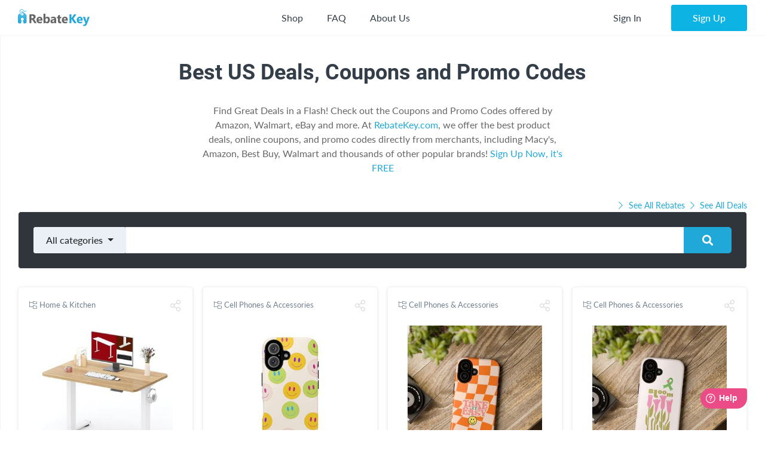

--- FILE ---
content_type: text/html; charset=UTF-8
request_url: https://rebatekey.com/coupons
body_size: 17921
content:

<!DOCTYPE html>
        <html lang="en"><head><meta charset="utf-8">
        <meta name="viewport" content="width=device-width, initial-scale=1">
        <meta http-equiv="x-ua-compatible" content="ie=edge">
        
        <link rel="manifest" href="/manifest.json" crossorigin="use-credentials"><title>Promo Codes and Coupons Online - RebateKey</title><link rel="shortcut icon" href="/favicon.ico" type="image/x-icon" />
        <link rel="icon" href="/favicon.ico" type="image/x-icon" /><link rel="canonical" href="https://rebatekey.com/coupons"><meta property="og:title" content="Promo Codes and Coupons Online - RebateKey">
<meta property="og:description" content="Promo Codes and Coupons. Get the latest Amazon Promo Codes, Coupons, Promotional Discounts, Deals and more! It's FREE! Sign-up now!">
<meta property="og:site_name" content="RebateKey - Get Up To 100% Cash Back Rebates When Shopping Online">
<meta property="og:type" content="website">
<meta property="og:url" content="https://rebatekey.com/coupons">
<meta property="og:image" content="https://dwz0q05q16wud.cloudfront.net/assets/img/fb_share.jpg">
<meta property="fb:app_id" content="1141055616082500">
<meta name="description" content="Promo Codes and Coupons. Get the latest Amazon Promo Codes, Coupons, Promotional Discounts, Deals and more! It's FREE! Sign-up now!">
<link href="https://dwz0q05q16wud.cloudfront.net/assets/public/layout.db978e0732ae6761815e.css" rel="stylesheet" /><link href="https://dwz0q05q16wud.cloudfront.net/assets/public/vendor.db978e0732ae6761815e.css" rel="stylesheet" /><link href="https://dwz0q05q16wud.cloudfront.net/assets/public/project.db978e0732ae6761815e.css" rel="stylesheet" /><link rel="preload" as="font" crossorigin="anonymous" 
                    href="https://dwz0q05q16wud.cloudfront.net/assets/public/fonts/fa-light-300.woff2" onload="this.rel = 'stylesheet'"><link rel="preload" as="font" crossorigin="anonymous" 
                    href="https://dwz0q05q16wud.cloudfront.net/assets/public/fonts/fa-brands-400.woff2" onload="this.rel = 'stylesheet'"><link rel="preload" as="font" crossorigin="anonymous" 
                    href="https://dwz0q05q16wud.cloudfront.net/assets/public/fonts/fa-solid-900.woff2" onload="this.rel = 'stylesheet'"><link rel="preload" as="font" crossorigin="anonymous" 
                    href="https://dwz0q05q16wud.cloudfront.net/assets/public/fonts/roboto-v19-latin-700.woff2" onload="this.rel = 'stylesheet'"><link rel="preload" as="font" crossorigin="anonymous" 
                    href="https://dwz0q05q16wud.cloudfront.net/assets/public/fonts/Robotomedium.woff2" onload="this.rel = 'stylesheet'"><script>gtmData = [];</script><script>(function(w,d,s,l,i){w[l]=w[l]||[];w[l].push({'gtm.start':
            new Date().getTime(),event:'gtm.js'});var f=d.getElementsByTagName(s)[0],
            j=d.createElement(s),dl=l!='dataLayer'?'&l='+l:'';j.async=true;j.src=
            '//www.googletagmanager.com/gtm.js?id='+i+dl;f.parentNode.insertBefore(j,f);
            })(window,document,'script','dataLayer','GTM-WVWNWXG');</script></head><body class="app header-fixed sidebar-off-canvas user-not-signed-in"><header class="navbar navbar-expand-lg navbar-light app-header"><div class="container-fluid"><div class="navbar-logo"><div class="container-sidebar-toggler">
                    <button class="navbar-toggler sidebar-toggler d-md-none mr-auto" type="button" data-toggle="sidebar-show">
                        <i class="fal fa-bars text-dark"></i>
                    </button>
                    <button class="navbar-toggler sidebar-toggler d-sm-down-none" type="button" data-toggle="sidebar-lg-show">
                        <i class="fal fa-bars text-dark"></i>
                    </button>
                </div><a class="navbar-brand" href="/">
                    <img src="https://dwz0q05q16wud.cloudfront.net/assets/img/logo.svg" alt="RebateKey" 
                        class="img-fluid logo">
                    <img src="https://dwz0q05q16wud.cloudfront.net/assets/img/web_push.png" alt="RebateKey" 
                        class="img-fluid logo-icon">
                </a>
            </div><ul class="nav navbar-nav navbar-main-menu flex-grow-2 menu menu-bar position-static"><li class="nav-item d-md-down-none position-static" id="mega-menu--link">
            <a class="nav-link menu-link menu-bar-link" aria-haspopup="true" href="javascript:void(0);">
                Shop
            </a>
            <div class="mega-menu">
                <div class="container">
                    <ul class="nav nav-pills" id="menu-tabs" role="tablist">
                        <li class="nav-item">
                            <a class="nav-link active" id="categories-tab" data-toggle="tab" href="#categories" 
                                role="tab" aria-controls="categories" aria-selected="true">Categories</a>
                        </li>
                        <li class="nav-item">
                            <a class="nav-link " id="top-stores-tab" data-toggle="tab" href="#top-stores" 
                                role="tab" aria-controls="marketplaces" aria-selected="false">Top Stores</a>
                        </li>
                        <li class="nav-item">
                            <a class="nav-link " id="all-stores-tab" data-toggle="tab" href="#all-stores" 
                                role="tab" aria-controls="stores" aria-selected="false">Stores</a>
                        </li>
                    </ul>
                    <div class="tab-content border-0" id="menu-tab-content">
                        <div class="tab-pane fade show pb-0 active" id="categories" role="tabpanel" 
                            aria-labelledby="categories-tab">
                            <div class="row"><div class="col-lg-3 text-left"><a class="nav-link" href="https://rebatekey.com/rebates/arts-crafts-sewing">
                Arts, Crafts & Sewing</a><a class="nav-link" href="https://rebatekey.com/rebates/automotive">
                Automotive</a><a class="nav-link" href="https://rebatekey.com/rebates/baby-products">
                Baby Products</a><a class="nav-link" href="https://rebatekey.com/rebates/beauty">
                Beauty</a><a class="nav-link" href="https://rebatekey.com/rebates/books">
                Books</a><a class="nav-link" href="https://rebatekey.com/rebates/cell-phones-accessories">
                Cell Phones & Accessories</a></div><div class="col-lg-3 text-left"><a class="nav-link" href="https://rebatekey.com/rebates/clothing-shoes-jewelry">
                Clothing, Shoes & Jewelry</a><a class="nav-link" href="https://rebatekey.com/rebates/electronics">
                Electronics</a><a class="nav-link" href="https://rebatekey.com/rebates/everything-else">
                Everything Else</a><a class="nav-link" href="https://rebatekey.com/rebates/grocery-gourmet-food">
                Grocery & Gourmet Food</a><a class="nav-link" href="https://rebatekey.com/rebates/handmade">
                Handmade</a><a class="nav-link" href="https://rebatekey.com/rebates/health-personal-care">
                Health & Personal Care</a></div><div class="col-lg-3 text-left"><a class="nav-link" href="https://rebatekey.com/rebates/home-kitchen">
                Home & Kitchen</a><a class="nav-link" href="https://rebatekey.com/rebates/industrial-scientific">
                Industrial & Scientific</a><a class="nav-link" href="https://rebatekey.com/rebates/musical-instruments">
                Musical Instruments</a><a class="nav-link" href="https://rebatekey.com/rebates/office-products">
                Office Products</a><a class="nav-link" href="https://rebatekey.com/rebates/patio-lawn-garden">
                Patio, Lawn & Garden</a><a class="nav-link" href="https://rebatekey.com/rebates/pet-supplies">
                Pet Supplies</a></div><div class="col-lg-3 text-left"><a class="nav-link" href="https://rebatekey.com/rebates/sporting-goods">
                Sporting Goods</a><a class="nav-link" href="https://rebatekey.com/rebates/supplements">
                Supplements</a><a class="nav-link" href="https://rebatekey.com/rebates/tools-home-improvement">
                Tools & Home Improvement</a><a class="nav-link" href="https://rebatekey.com/rebates/toys-games">
                Toys & Games</a></div></div>
                        </div>
                        <div class="tab-pane fade pb-0" id="top-stores" role="tabpanel" aria-labelledby="top-stores-tab">
                            <div class="row mt-3">
                                <div class="col-lg-4 col-xl">
                                    <a href="https://rebatekey.com/amazon" class="nav-link text-center">
                                        <i class="sprite-icon-amazon m-auto"></i>
                                    </a>
                                </div>
                                <div class="col-lg-4 col-xl">
                                    <a href="https://rebatekey.com/ebay" class="nav-link text-center">
                                        <i class="sprite-icon-ebay m-auto"></i>
                                    </a>
                                </div>
                                <div class="col-lg-4 col-xl">
                                    <a href="https://rebatekey.com/shopify" class="nav-link text-center">
                                        <i class="sprite-icon-shopify m-auto"></i>
                                    </a>
                                </div>
                                <div class="col-lg-3 offset-lg-2 col-xl offset-xl-0">
                                    <a href="https://rebatekey.com/walmart" class="nav-link text-center">
                                        <i class="sprite-icon-walmart m-auto"></i>
                                    </a>
                                </div>
                                <div class="col-lg-3 offset-lg-2 col-xl offset-xl-0">
                                    <a href="https://rebatekey.com/etsy" class="nav-link text-center">
                                        <i class="sprite-icon-etsy m-auto"></i>
                                    </a>
                                </div>
                            </div>                          
                        </div>
                        <div class="tab-pane fade pb-0" id="all-stores" role="tabpanel" aria-labelledby="all-stores-tab">
                            <div class="row">
                                <div class="col-lg-3 text-left"><a class="nav-link" href="https://rebatekey.com/shop/6ave">
                6Ave</a><a class="nav-link" href="https://rebatekey.com/shop/academy-sports">
                Academy Sports</a><a class="nav-link" href="https://rebatekey.com/shop/aliexpress">
                AliExpress</a><a class="nav-link" href="https://rebatekey.com/shop/art-naturals">
                Art Naturals</a><a class="nav-link" href="https://rebatekey.com/shop/att-mobility">
                AT&T Mobility</a><a class="nav-link" href="https://rebatekey.com/shop/autoanything">
                AutoAnything</a><a class="nav-link" href="https://rebatekey.com/shop/bebe">
                Bebe</a><a class="nav-link" href="https://rebatekey.com/shop/brookstone">
                Brookstone</a><a class="nav-link" href="https://rebatekey.com/shop/camelbak">
                CamelBak</a><a class="nav-link" href="https://rebatekey.com/shop/canon">
                Canon</a></div><div class="col-lg-3 text-left"><a class="nav-link" href="https://rebatekey.com/shop/clarks">
                Clarks</a><a class="nav-link" href="https://rebatekey.com/shop/crayola">
                Crayola</a><a class="nav-link" href="https://rebatekey.com/shop/dell-refurbished-computers">
                Dell Financial Services</a><a class="nav-link" href="https://rebatekey.com/shop/everlast">
                Everlast</a><a class="nav-link" href="https://rebatekey.com/shop/evitamins">
                eVitamins</a><a class="nav-link" href="https://rebatekey.com/shop/evite">
                Evite</a><a class="nav-link" href="https://rebatekey.com/shop/forever-21">
                Forever 21</a><a class="nav-link" href="https://rebatekey.com/shop/fossil">
                Fossil</a><a class="nav-link" href="https://rebatekey.com/shop/g-star-raw-usa">
                G-Star RAW</a><a class="nav-link" href="https://rebatekey.com/shop/gillette-company">
                Gillette</a></div><div class="col-lg-3 text-left"><a class="nav-link" href="https://rebatekey.com/shop/godaddy">
                GoDaddy</a><a class="nav-link" href="https://rebatekey.com/shop/gopro">
                GoPro</a><a class="nav-link" href="https://rebatekey.com/shop/haggar">
                Haggar</a><a class="nav-link" href="https://rebatekey.com/shop/hardtail-forever">
                Hardtail Forever</a><a class="nav-link" href="https://rebatekey.com/shop/hobby-lobby">
                Hobby Lobby</a><a class="nav-link" href="https://rebatekey.com/shop/harman">
                JBL</a><a class="nav-link" href="https://rebatekey.com/shop/katy-perry-collections-1">
                Katy Perry Collections</a><a class="nav-link" href="https://rebatekey.com/shop/katy-perry-collections">
                Katy Perry Collections</a><a class="nav-link" href="https://rebatekey.com/shop/kenneth-cole">
                Kenneth Cole</a><a class="nav-link" href="https://rebatekey.com/shop/kipling">
                Kipling</a></div><div class="col-lg-3 text-left"><a class="nav-link" href="https://rebatekey.com/shop/shop-kitchen-aid">
                Kitchen Aid</a><a class="nav-link" href="https://rebatekey.com/shop/komuso">
                Komuso</a><a class="nav-link" href="https://rebatekey.com/shop/lindt-chocolatier">
                Lindt Chocolatier</a><a class="nav-link" href="https://rebatekey.com/shop/lucky-brand">
                Lucky Brand</a><a class="nav-link" href="https://rebatekey.com/shop/my-mms">
                M&M's</a><a class="nav-link" href="https://rebatekey.com/shop/moosejaw">
                Moosejaw</a><a class="nav-link" href="https://rebatekey.com/shop/nordstrom-rack">
                Nordstrom Rack</a><a class="nav-link" href="https://rebatekey.com/shop/office-depot-and-officemax">
                Office Depot and OfficeMax</a><a class="nav-link" href="https://rebatekey.com/shop/party-city">
                Party City</a><a class="nav-link" href="https://rebatekey.com/shop/perry-ellis">
                Perry Ellis</a></div><div class="col-lg-3 text-left"></div>
                            </div>                     
                        </div>
                    </div>
                </div>
                <div class="pt-2 mt-2" style="border-top: 1px dashed #e4e7ea;">
                    <div class="container">
                        <div class="row text-left">
                            <div class="col-6 col-lg-3">
                                <a class="btn text-primary btn-link" href="https://rebatekey.com/rebates">
                                    <i class="fal fa-fw fa-chevron-right"></i> See All Rebates
                                </a>
                            </div>
                            <div class="col-6 col-lg-3">
                                <a class="btn text-primary btn-link" href="https://rebatekey.com/coupons">
                                    <i class="fal fa-fw fa-chevron-right"></i> See All Coupons
                                </a>
                            </div>
                            <div class="col-6 col-lg-3">
                                <a class="btn text-primary btn-link" href="https://rebatekey.com/deals">
                                    <i class="fal fa-fw fa-chevron-right"></i> See All Deals
                                </a>
                            </div>
                            <div class="col-6 col-lg-3">
                                <a class="btn text-primary btn-link" href="https://rebatekey.com/stores">
                                    <i class="fal fa-fw fa-chevron-right"></i> See All Stores
                                </a>
                            </div>
                        </div>
                    </div>
                </div>
            </div>
        </li><li class="nav-item d-md-down-none">
                    <a class="nav-link" href="https://rebatekey.com/help/faq">
                        FAQ
                    </a>
                </li>
                <li class="nav-item d-md-down-none">
                    <a class="nav-link" href="https://rebatekey.com/about" rel="nofollow">
                        About Us
                    </a>
                </li>
            </ul><ul class="nav navbar-nav nav-user right-navbar text-center"><li class="nav-item">
                    <a href="https://rebatekey.com/sign-in" rel="nofollow"  title="Sign In" class="nav-link"> 
                    <span class="d-none d-sm-inline-block">Sign In</span>
                    <span class="d-inline-block d-sm-none pr-3 pr-sm-0"><i class="fal fa-sign-in"></i></span>
                </a>
            </li> <li class="nav-item pl-sm-3">
                <a data-e2e="sign-up-btn" href="https://rebatekey.com/user/html/sign-up" title="Sign Up" 
                    rel="nofollow" class="btn btn-primary-light px-3-5 d-none d-sm-inline-block" data-toggle="modal" 
                    data-target="#generic-modal" data-modal-size="modal-lg">
                    <span class="d-none d-sm-inline-block">Sign Up</span>
                </a>
                <a href="https://rebatekey.com/user/html/sign-up" title="Sign Up" rel="nofollow" 
                    class="d-sm-none" data-toggle="modal" data-target="#generic-modal" data-modal-size="modal-lg">
                    <i class="fal fa-user-plus"></i>
                </a>
            </li></ul></div></header>
        <div class="app-body"><div class="sidebar">
            <nav class="sidebar-nav">
                <ul class="nav"><li class="nav-item">
                    <a class="nav-link" href="/">
                        <i class="fal fa-fw fa-home"></i> Home
                    </a>
                </li>
                <li class="nav-item nav-dropdown open">
                    <a class="nav-link nav-dropdown-toggle" href="#">
                        <i class="fal fa-fw fa-shopping-basket"></i> Shop
                    </a>
                    <ul class="nav-dropdown-items">
                <li class="nav-item nav-dropdown open"><a href="#" class="nav-link nav-dropdown-toggle">Categories</a>
                    <ul class="nav-dropdown-items"><li class="nav-item">
                    <a class="nav-link" href="https://rebatekey.com/rebates/arts-crafts-sewing">
                        Arts, Crafts & Sewing 
                        <span class="nav-nb-listings">(17)</span>
                    </a>
                </li><li class="nav-item">
                    <a class="nav-link" href="https://rebatekey.com/rebates/automotive">
                        Automotive 
                        <span class="nav-nb-listings">(2)</span>
                    </a>
                </li><li class="nav-item">
                    <a class="nav-link" href="https://rebatekey.com/rebates/baby-products">
                        Baby Products 
                        <span class="nav-nb-listings">(1)</span>
                    </a>
                </li><li class="nav-item">
                    <a class="nav-link" href="https://rebatekey.com/rebates/beauty">
                        Beauty 
                        <span class="nav-nb-listings">(9)</span>
                    </a>
                </li><li class="nav-item">
                    <a class="nav-link" href="https://rebatekey.com/rebates/books">
                        Books 
                        <span class="nav-nb-listings">(2)</span>
                    </a>
                </li><li class="nav-item">
                    <a class="nav-link" href="https://rebatekey.com/rebates/cell-phones-accessories">
                        Cell Phones & Accessories 
                        <span class="nav-nb-listings">(38)</span>
                    </a>
                </li><li class="nav-item">
                    <a class="nav-link" href="https://rebatekey.com/rebates/clothing-shoes-jewelry">
                        Clothing, Shoes & Jewelry 
                        <span class="nav-nb-listings">(31)</span>
                    </a>
                </li><li class="nav-item">
                    <a class="nav-link" href="https://rebatekey.com/rebates/electronics">
                        Electronics 
                        <span class="nav-nb-listings">(5)</span>
                    </a>
                </li><li class="nav-item">
                    <a class="nav-link" href="https://rebatekey.com/rebates/everything-else">
                        Everything Else 
                        <span class="nav-nb-listings">(102)</span>
                    </a>
                </li><li class="nav-item">
                    <a class="nav-link" href="https://rebatekey.com/rebates/grocery-gourmet-food">
                        Grocery & Gourmet Food 
                        <span class="nav-nb-listings">(3)</span>
                    </a>
                </li><li class="nav-item">
                    <a class="nav-link" href="https://rebatekey.com/rebates/handmade">
                        Handmade 
                        <span class="nav-nb-listings">(2)</span>
                    </a>
                </li><li class="nav-item">
                    <a class="nav-link" href="https://rebatekey.com/rebates/health-personal-care">
                        Health & Personal Care 
                        <span class="nav-nb-listings">(37)</span>
                    </a>
                </li><li class="nav-item">
                    <a class="nav-link" href="https://rebatekey.com/rebates/home-kitchen">
                        Home & Kitchen 
                        <span class="nav-nb-listings">(40)</span>
                    </a>
                </li><li class="nav-item">
                    <a class="nav-link" href="https://rebatekey.com/rebates/industrial-scientific">
                        Industrial & Scientific 
                        <span class="nav-nb-listings">(3)</span>
                    </a>
                </li><li class="nav-item">
                    <a class="nav-link" href="https://rebatekey.com/rebates/musical-instruments">
                        Musical Instruments 
                        <span class="nav-nb-listings">(0)</span>
                    </a>
                </li><li class="nav-item">
                    <a class="nav-link" href="https://rebatekey.com/rebates/office-products">
                        Office Products 
                        <span class="nav-nb-listings">(1)</span>
                    </a>
                </li><li class="nav-item">
                    <a class="nav-link" href="https://rebatekey.com/rebates/patio-lawn-garden">
                        Patio, Lawn & Garden 
                        <span class="nav-nb-listings">(70)</span>
                    </a>
                </li><li class="nav-item">
                    <a class="nav-link" href="https://rebatekey.com/rebates/pet-supplies">
                        Pet Supplies 
                        <span class="nav-nb-listings">(1)</span>
                    </a>
                </li><li class="nav-item">
                    <a class="nav-link" href="https://rebatekey.com/rebates/sporting-goods">
                        Sporting Goods 
                        <span class="nav-nb-listings">(8)</span>
                    </a>
                </li><li class="nav-item">
                    <a class="nav-link" href="https://rebatekey.com/rebates/supplements">
                        Supplements 
                        <span class="nav-nb-listings">(1)</span>
                    </a>
                </li><li class="nav-item">
                    <a class="nav-link" href="https://rebatekey.com/rebates/tools-home-improvement">
                        Tools & Home Improvement 
                        <span class="nav-nb-listings">(6)</span>
                    </a>
                </li><li class="nav-item">
                    <a class="nav-link" href="https://rebatekey.com/rebates/toys-games">
                        Toys & Games 
                        <span class="nav-nb-listings">(6)</span>
                    </a>
                </li></ul>
                </li>
                <li class="nav-item nav-dropdown"><a href="#" class="nav-link nav-dropdown-toggle">Top Stores</a>
                    <ul class="nav-dropdown-items"><li class="nav-item">
                    <a class="nav-link" href="https://rebatekey.com/amazon">Amazon</a>
                </li><li class="nav-item">
                    <a class="nav-link" href="https://rebatekey.com/ebay">eBay</a>
                </li><li class="nav-item">
                    <a class="nav-link" href="https://rebatekey.com/shopify">Shopify</a>
                </li><li class="nav-item">
                    <a class="nav-link" href="https://rebatekey.com/walmart">Walmart</a>
                </li><li class="nav-item">
                    <a class="nav-link" href="https://rebatekey.com/etsy">Etsy</a>
                </li></ul>
                </li><li class="nav-item nav-dropdown">
                    <a href="#" class="nav-link nav-dropdown-toggle">Stores</a>
                    <ul class="nav-dropdown-items"><li class="nav-item">
                    <a class="nav-link" href="https://rebatekey.com/shop/6ave">6Ave</a>
                </li><li class="nav-item">
                    <a class="nav-link" href="https://rebatekey.com/shop/academy-sports">Academy Sports</a>
                </li><li class="nav-item">
                    <a class="nav-link" href="https://rebatekey.com/shop/aliexpress">AliExpress</a>
                </li><li class="nav-item">
                    <a class="nav-link" href="https://rebatekey.com/shop/art-naturals">Art Naturals</a>
                </li><li class="nav-item">
                    <a class="nav-link" href="https://rebatekey.com/shop/att-mobility">AT&T Mobility</a>
                </li><li class="nav-item">
                    <a class="nav-link" href="https://rebatekey.com/shop/autoanything">AutoAnything</a>
                </li><li class="nav-item">
                    <a class="nav-link" href="https://rebatekey.com/shop/bebe">Bebe</a>
                </li><li class="nav-item">
                    <a class="nav-link" href="https://rebatekey.com/shop/brookstone">Brookstone</a>
                </li><li class="nav-item">
                    <a class="nav-link" href="https://rebatekey.com/shop/camelbak">CamelBak</a>
                </li><li class="nav-item">
                    <a class="nav-link" href="https://rebatekey.com/shop/canon">Canon</a>
                </li><li class="nav-item">
                    <a class="nav-link" href="https://rebatekey.com/shop/clarks">Clarks</a>
                </li><li class="nav-item">
                    <a class="nav-link" href="https://rebatekey.com/shop/crayola">Crayola</a>
                </li><li class="nav-item">
                    <a class="nav-link" href="https://rebatekey.com/shop/dell-refurbished-computers">Dell Financial Services</a>
                </li><li class="nav-item">
                    <a class="nav-link" href="https://rebatekey.com/shop/everlast">Everlast</a>
                </li><li class="nav-item">
                    <a class="nav-link" href="https://rebatekey.com/shop/evitamins">eVitamins</a>
                </li><li class="nav-item">
                    <a class="nav-link" href="https://rebatekey.com/shop/evite">Evite</a>
                </li><li class="nav-item">
                    <a class="nav-link" href="https://rebatekey.com/shop/forever-21">Forever 21</a>
                </li><li class="nav-item">
                    <a class="nav-link" href="https://rebatekey.com/shop/fossil">Fossil</a>
                </li><li class="nav-item">
                    <a class="nav-link" href="https://rebatekey.com/shop/g-star-raw-usa">G-Star RAW</a>
                </li><li class="nav-item">
                    <a class="nav-link" href="https://rebatekey.com/shop/gillette-company">Gillette</a>
                </li><li class="nav-item">
                    <a class="nav-link" href="https://rebatekey.com/shop/godaddy">GoDaddy</a>
                </li><li class="nav-item">
                    <a class="nav-link" href="https://rebatekey.com/shop/gopro">GoPro</a>
                </li><li class="nav-item">
                    <a class="nav-link" href="https://rebatekey.com/shop/haggar">Haggar</a>
                </li><li class="nav-item">
                    <a class="nav-link" href="https://rebatekey.com/shop/hardtail-forever">Hardtail Forever</a>
                </li><li class="nav-item">
                    <a class="nav-link" href="https://rebatekey.com/shop/hobby-lobby">Hobby Lobby</a>
                </li><li class="nav-item">
                    <a class="nav-link" href="https://rebatekey.com/shop/harman">JBL</a>
                </li><li class="nav-item">
                    <a class="nav-link" href="https://rebatekey.com/shop/katy-perry-collections-1">Katy Perry Collections</a>
                </li><li class="nav-item">
                    <a class="nav-link" href="https://rebatekey.com/shop/katy-perry-collections">Katy Perry Collections</a>
                </li><li class="nav-item">
                    <a class="nav-link" href="https://rebatekey.com/shop/kenneth-cole">Kenneth Cole</a>
                </li><li class="nav-item">
                    <a class="nav-link" href="https://rebatekey.com/shop/kipling">Kipling</a>
                </li><li class="nav-item">
                    <a class="nav-link" href="https://rebatekey.com/shop/shop-kitchen-aid">Kitchen Aid</a>
                </li><li class="nav-item">
                    <a class="nav-link" href="https://rebatekey.com/shop/komuso">Komuso</a>
                </li><li class="nav-item">
                    <a class="nav-link" href="https://rebatekey.com/shop/lindt-chocolatier">Lindt Chocolatier</a>
                </li><li class="nav-item">
                    <a class="nav-link" href="https://rebatekey.com/shop/lucky-brand">Lucky Brand</a>
                </li><li class="nav-item">
                    <a class="nav-link" href="https://rebatekey.com/shop/my-mms">M&M's</a>
                </li><li class="nav-item">
                    <a class="nav-link" href="https://rebatekey.com/shop/moosejaw">Moosejaw</a>
                </li><li class="nav-item">
                    <a class="nav-link" href="https://rebatekey.com/shop/nordstrom-rack">Nordstrom Rack</a>
                </li><li class="nav-item">
                    <a class="nav-link" href="https://rebatekey.com/shop/office-depot-and-officemax">Office Depot and OfficeMax</a>
                </li><li class="nav-item">
                    <a class="nav-link" href="https://rebatekey.com/shop/party-city">Party City</a>
                </li><li class="nav-item">
                    <a class="nav-link" href="https://rebatekey.com/shop/perry-ellis">Perry Ellis</a>
                </li></ul>
                </li></ul>
                </li>
                <li class="nav-item">
                    <a class="nav-link" href="https://rebatekey.com/help/faq">
                        <i class="fal fa-fw fa-question"></i> FAQ
                    </a>
                </li>
                <li class="nav-item">
                    <a class="nav-link" href="https://rebatekey.com/about" rel="nofollow">
                        <i class="fal fa-fw fa-info-circle"></i> About Us
                    </a>
                </li>
                <li class="nav-item">
                    <a class="nav-link" href="https://rebatekey.com/help/testimonials">
                        <i class="fal fa-fw fa-comments"></i> Testimonials
                    </a>
                </li></ul>
            </nav>
            <button class="sidebar-toggler" type="button" data-toggle="sidebar-lg-show"></button>
        </div><main class="main">
    <section id="all-deals">

        <div class="container-fluid py-4">

            <h1 class="mb-3 text-center">
                Best US Deals, Coupons and Promo Codes            </h1>

                            <div class="row mb-2">
                    <div class="col-md-10 col-lg-6 col-xxl-4 mx-auto">
                        <p class="mb-2 text-center">Find Great Deals in a Flash! Check out the Coupons and Promo Codes
                            offered by Amazon, Walmart, eBay and more. At
                            <a href="https://rebatekey.com/" title="RebateKey">RebateKey.com</a>, we offer
                            the best product deals, online coupons,
                            and promo codes directly from merchants, including Macy's, Amazon, Best Buy, Walmart and
                            thousands of other popular brands!
                            <a href="https://rebatekey.com/register" title="Sign Up Now, its FREE"
                               rel="nofollow">Sign Up Now, it's FREE</a>
                        </p>
                    </div>
                </div>
            
            <div class="row small-text">

                <div class="col-md-6">
                                    </div>

                <div class="col-md-6 text-right">
                    <a href="https://rebatekey.com/rebates">
                        <i class="fal fa-fw fa-chevron-right"></i> See All Rebates                    </a>
                    <a href="https://rebatekey.com/deals">
                        <i class="fal fa-fw fa-chevron-right"></i> See All Deals                    </a>
                </div>

            </div>

                            <div id="search-deals-section" class="card">
    <div class="card-body">
        <form id="landing-search-deals-form" method="get">
            <div class="input-group input-group-lg input-group-shadow">
                <div class="input-group-prepend">
                    <select name="search[category_id][]" id="listing-categories" size="1"
                            multiple="multiple" placeholder="Select categories">
                                                    <option value="2">Arts, Crafts & Sewing</option>                                                    <option value="3">Automotive</option>                                                    <option value="4">Baby Products</option>                                                    <option value="5">Beauty</option>                                                    <option value="6">Books</option>                                                    <option value="7">Cell Phones & Accessories</option>                                                    <option value="15">Clothing, Shoes & Jewelry</option>                                                    <option value="10">Electronics</option>                                                    <option value="11">Everything Else</option>                                                    <option value="27">Grocery & Gourmet Food</option>                                                    <option value="28">Handmade</option>                                                    <option value="12">Health & Personal Care</option>                                                    <option value="13">Home & Kitchen</option>                                                    <option value="14">Industrial & Scientific</option>                                                    <option value="30">Mature</option>                                                    <option value="26">Musical Instruments</option>                                                    <option value="17">Office Products</option>                                                    <option value="18">Patio, Lawn & Garden</option>                                                    <option value="19">Pet Supplies</option>                                                    <option value="22">Sporting Goods</option>                                                    <option value="29">Supplements</option>                                                    <option value="23">Tools & Home Improvement</option>                                                    <option value="24">Toys & Games</option>                                            </select>
                </div>
                <input id="search" name="search[term]" type="text" class="form-control"
                       value="">
                <div class="input-group-append">
                    <button class="btn btn-primary btn-lg d-flex align-items-center px-1-5 px-lg-3" type="submit">
                        <i class="fas fa-search"></i></button>
                </div>
            </div>
        </form>
    </div>
</div>            
                            <div id="deals" class="mt-2">
                    <div id="page-1" class="page">
                        <div class="row">
                                                            <div data-e2e="listing-card" class="listing-card col-md-6 col-lg-4 col-xl-3 col-uxxl-2"><div id="listing-804631" class="listing listing-container listing-item listing-coupon" 
            data-id="804631" data-type="coupon"><div class="row mb-2"><div class="col-10 pr-0">
                    <small>
                        <i class="fal fa-fw fa-folder-tree text-muted"></i>                         
                        <a href="https://rebatekey.com/coupons/home-kitchen" class="text-muted">
                            Home & Kitchen
                        </a>
                    </small>
                </div>
    
                <div class="col-2 pl-0"><div class="listing-actions"><div class="share">
            <i class="fal fa-share-alt fa-fw" data-toggle="collapse" data-target="#share-804631" 
                aria-expanded="false" aria-controls="share-804631" role="button"></i>
            <div id="share-804631" class="collapse">
                <div class="addthis_share">
                    <i class="addthis_share_button d-block fab fa-facebook fa-fw" 
                        data-service="facebook" 
                        data-url="https://rebatekey.com/coupon/standing-desk-height-1" 
                        data-title="SANODESK Standing Desk Height Adjustable Electric 40x24 Inches Sit Stand Desk for Home Office Ergonomic with Splice Board Two Hooks, White Frame/Maple Top"></i>
                    <i class="addthis_share_button d-block mt-1 fab fa-twitter fa-fw" 
                        data-service="twitter" 
                        data-url="https://rebatekey.com/coupon/standing-desk-height-1" 
                        data-title="SANODESK Standing Desk Height Adjustable Electric 40x24 Inches Sit Stand Desk for Home Office Ergonomic with Splice Board Two Hooks, White Frame/Maple Top"></i>
                    <i class="addthis_share_button d-block mt-1 fab fa-pinterest fa-fw" 
                        data-service="pinterest" 
                        data-url="https://rebatekey.com/coupon/standing-desk-height-1" 
                        data-title="SANODESK Standing Desk Height Adjustable Electric 40x24 Inches Sit Stand Desk for Home Office Ergonomic with Splice Board Two Hooks, White Frame/Maple Top"></i>
                    <i class="addthis_share_button d-block mt-1 d-lg-none fab fa-whatsapp fa-fw" 
                        data-service="whatsapp" 
                        data-url="https://rebatekey.com/coupon/standing-desk-height-1" 
                        data-title="SANODESK Standing Desk Height Adjustable Electric 40x24 Inches Sit Stand Desk for Home Office Ergonomic with Splice Board Two Hooks, White Frame/Maple Top"></i>
                </div>
            </div>
        </div></div>
            </div>

        </div><a href="https://rebatekey.com/coupon/standing-desk-height-1" class="preview">
                
                
                <figure class="mb-0 text-center">
                    <img data-src="https://rebatekey-production.s3.us-east-2.amazonaws.com/files/coupons/k/z/w/f/o/kzwfo.jpg"
                        data-srcset="https://rebatekey-production.s3.us-east-2.amazonaws.com/files/coupons/k/z/w/f/o/550x550_kzwfo.jpg 550w, https://rebatekey-production.s3.us-east-2.amazonaws.com/files/coupons/k/z/w/f/o/320x320_kzwfo.jpg 320w, https://rebatekey-production.s3.us-east-2.amazonaws.com/files/coupons/k/z/w/f/o/220x220_kzwfo.jpg 220w"
                        sizes="(max-width: 290px) 220px, (max-width: 400px) 320px, (max-width: 760px) 550px, 320px"
                        alt="SANODESK Standing Desk Height Adjustable Electric 40x24 Inches Sit Stand Desk for Home Office Ergonomic with Splice Board Two Hooks, White Frame/Maple Top" 
                        class="lozad img-fluid">
                    <div class="loader"><i class="fal fa-spin fa-circle-notch fa-5x"></i></div>
                </figure>
  
            </a>
    
            <h3 class="title text-truncate">
                <a href="https://rebatekey.com/coupon/standing-desk-height-1">SANODESK Standing Desk Height Adjustable Electric 40x24 Inches Sit Stand Desk for Home Office Ergonomic with Splice Board Two Hooks, White Frame/Maple Top</a>
            </h3>

            <div class="row">

                <div class="col-7 d-flex align-items-center">
                    <span class="full-price strikethrough text-danger">$159.99</span>
                    <span class="price text-green">$80.00</span>
                </div>

                <div class="col-5 d-flex align-items-center justify-content-end discount">
                    <div class="percent bg-coupon">
                        <span class="discount">50% OFF</span>
                    </div>
                </div>

            </div>
  
        </div></div>                                                            <div data-e2e="listing-card" class="listing-card col-md-6 col-lg-4 col-xl-3 col-uxxl-2"><div id="listing-804528" class="listing listing-container listing-item listing-coupon" 
            data-id="804528" data-type="coupon"><div class="row mb-2"><div class="col-10 pr-0">
                    <small>
                        <i class="fal fa-fw fa-folder-tree text-muted"></i>                         
                        <a href="https://rebatekey.com/coupons/cell-phones-accessories" class="text-muted">
                            Cell Phones & Accessories
                        </a>
                    </small>
                </div>
    
                <div class="col-2 pl-0"><div class="listing-actions"><div class="share">
            <i class="fal fa-share-alt fa-fw" data-toggle="collapse" data-target="#share-804528" 
                aria-expanded="false" aria-controls="share-804528" role="button"></i>
            <div id="share-804528" class="collapse">
                <div class="addthis_share">
                    <i class="addthis_share_button d-block fab fa-facebook fa-fw" 
                        data-service="facebook" 
                        data-url="https://rebatekey.com/coupon/mood-sticker-case" 
                        data-title="Laugh Often Fun Mood Sticker Case"></i>
                    <i class="addthis_share_button d-block mt-1 fab fa-twitter fa-fw" 
                        data-service="twitter" 
                        data-url="https://rebatekey.com/coupon/mood-sticker-case" 
                        data-title="Laugh Often Fun Mood Sticker Case"></i>
                    <i class="addthis_share_button d-block mt-1 fab fa-pinterest fa-fw" 
                        data-service="pinterest" 
                        data-url="https://rebatekey.com/coupon/mood-sticker-case" 
                        data-title="Laugh Often Fun Mood Sticker Case"></i>
                    <i class="addthis_share_button d-block mt-1 d-lg-none fab fa-whatsapp fa-fw" 
                        data-service="whatsapp" 
                        data-url="https://rebatekey.com/coupon/mood-sticker-case" 
                        data-title="Laugh Often Fun Mood Sticker Case"></i>
                </div>
            </div>
        </div></div>
            </div>

        </div><a href="https://rebatekey.com/coupon/mood-sticker-case" class="preview">
                
                
                <figure class="mb-0 text-center">
                    <img data-src="https://rebatekey-production.s3.us-east-2.amazonaws.com/files/coupons/z/a/q/t/r/zaqtr.jpg"
                        data-srcset="https://rebatekey-production.s3.us-east-2.amazonaws.com/files/coupons/z/a/q/t/r/550x550_zaqtr.jpg 550w, https://rebatekey-production.s3.us-east-2.amazonaws.com/files/coupons/z/a/q/t/r/320x320_zaqtr.jpg 320w, https://rebatekey-production.s3.us-east-2.amazonaws.com/files/coupons/z/a/q/t/r/220x220_zaqtr.jpg 220w"
                        sizes="(max-width: 290px) 220px, (max-width: 400px) 320px, (max-width: 760px) 550px, 320px"
                        alt="Laugh Often Fun Mood Sticker Case" 
                        class="lozad img-fluid">
                    <div class="loader"><i class="fal fa-spin fa-circle-notch fa-5x"></i></div>
                </figure>
  
            </a>
    
            <h3 class="title text-truncate">
                <a href="https://rebatekey.com/coupon/mood-sticker-case">Laugh Often Fun Mood Sticker Case</a>
            </h3>

            <div class="row">

                <div class="col-7 d-flex align-items-center">
                    <span class="full-price strikethrough text-danger">$35.99</span>
                    <span class="price text-green">$13.68</span>
                </div>

                <div class="col-5 d-flex align-items-center justify-content-end discount">
                    <div class="percent bg-coupon">
                        <span class="discount">62% OFF</span>
                    </div>
                </div>

            </div>
  
        </div></div>                                                            <div data-e2e="listing-card" class="listing-card col-md-6 col-lg-4 col-xl-3 col-uxxl-2"><div id="listing-804526" class="listing listing-container listing-item listing-coupon" 
            data-id="804526" data-type="coupon"><div class="row mb-2"><div class="col-10 pr-0">
                    <small>
                        <i class="fal fa-fw fa-folder-tree text-muted"></i>                         
                        <a href="https://rebatekey.com/coupons/cell-phones-accessories" class="text-muted">
                            Cell Phones & Accessories
                        </a>
                    </small>
                </div>
    
                <div class="col-2 pl-0"><div class="listing-actions"><div class="share">
            <i class="fal fa-share-alt fa-fw" data-toggle="collapse" data-target="#share-804526" 
                aria-expanded="false" aria-controls="share-804526" role="button"></i>
            <div id="share-804526" class="collapse">
                <div class="addthis_share">
                    <i class="addthis_share_button d-block fab fa-facebook fa-fw" 
                        data-service="facebook" 
                        data-url="https://rebatekey.com/coupon/mood-phone-case" 
                        data-title="Choose Joy Colorful Mood Phone Case"></i>
                    <i class="addthis_share_button d-block mt-1 fab fa-twitter fa-fw" 
                        data-service="twitter" 
                        data-url="https://rebatekey.com/coupon/mood-phone-case" 
                        data-title="Choose Joy Colorful Mood Phone Case"></i>
                    <i class="addthis_share_button d-block mt-1 fab fa-pinterest fa-fw" 
                        data-service="pinterest" 
                        data-url="https://rebatekey.com/coupon/mood-phone-case" 
                        data-title="Choose Joy Colorful Mood Phone Case"></i>
                    <i class="addthis_share_button d-block mt-1 d-lg-none fab fa-whatsapp fa-fw" 
                        data-service="whatsapp" 
                        data-url="https://rebatekey.com/coupon/mood-phone-case" 
                        data-title="Choose Joy Colorful Mood Phone Case"></i>
                </div>
            </div>
        </div></div>
            </div>

        </div><a href="https://rebatekey.com/coupon/mood-phone-case" class="preview">
                
                
                <figure class="mb-0 text-center">
                    <img data-src="https://rebatekey-production.s3.us-east-2.amazonaws.com/files/coupons/f/g/o/n/a/fgona.jpg"
                        data-srcset="https://rebatekey-production.s3.us-east-2.amazonaws.com/files/coupons/f/g/o/n/a/550x550_fgona.jpg 550w, https://rebatekey-production.s3.us-east-2.amazonaws.com/files/coupons/f/g/o/n/a/320x320_fgona.jpg 320w, https://rebatekey-production.s3.us-east-2.amazonaws.com/files/coupons/f/g/o/n/a/220x220_fgona.jpg 220w"
                        sizes="(max-width: 290px) 220px, (max-width: 400px) 320px, (max-width: 760px) 550px, 320px"
                        alt="Choose Joy Colorful Mood Phone Case" 
                        class="lozad img-fluid">
                    <div class="loader"><i class="fal fa-spin fa-circle-notch fa-5x"></i></div>
                </figure>
  
            </a>
    
            <h3 class="title text-truncate">
                <a href="https://rebatekey.com/coupon/mood-phone-case">Choose Joy Colorful Mood Phone Case</a>
            </h3>

            <div class="row">

                <div class="col-7 d-flex align-items-center">
                    <span class="full-price strikethrough text-danger">$35.99</span>
                    <span class="price text-green">$13.68</span>
                </div>

                <div class="col-5 d-flex align-items-center justify-content-end discount">
                    <div class="percent bg-coupon">
                        <span class="discount">62% OFF</span>
                    </div>
                </div>

            </div>
  
        </div></div>                                                            <div data-e2e="listing-card" class="listing-card col-md-6 col-lg-4 col-xl-3 col-uxxl-2"><div id="listing-804523" class="listing listing-container listing-item listing-coupon" 
            data-id="804523" data-type="coupon"><div class="row mb-2"><div class="col-10 pr-0">
                    <small>
                        <i class="fal fa-fw fa-folder-tree text-muted"></i>                         
                        <a href="https://rebatekey.com/coupons/cell-phones-accessories" class="text-muted">
                            Cell Phones & Accessories
                        </a>
                    </small>
                </div>
    
                <div class="col-2 pl-0"><div class="listing-actions"><div class="share">
            <i class="fal fa-share-alt fa-fw" data-toggle="collapse" data-target="#share-804523" 
                aria-expanded="false" aria-controls="share-804523" role="button"></i>
            <div id="share-804523" class="collapse">
                <div class="addthis_share">
                    <i class="addthis_share_button d-block fab fa-facebook fa-fw" 
                        data-service="facebook" 
                        data-url="https://rebatekey.com/coupon/uplifting-mood-case" 
                        data-title="You Got This Uplifting Mood Case"></i>
                    <i class="addthis_share_button d-block mt-1 fab fa-twitter fa-fw" 
                        data-service="twitter" 
                        data-url="https://rebatekey.com/coupon/uplifting-mood-case" 
                        data-title="You Got This Uplifting Mood Case"></i>
                    <i class="addthis_share_button d-block mt-1 fab fa-pinterest fa-fw" 
                        data-service="pinterest" 
                        data-url="https://rebatekey.com/coupon/uplifting-mood-case" 
                        data-title="You Got This Uplifting Mood Case"></i>
                    <i class="addthis_share_button d-block mt-1 d-lg-none fab fa-whatsapp fa-fw" 
                        data-service="whatsapp" 
                        data-url="https://rebatekey.com/coupon/uplifting-mood-case" 
                        data-title="You Got This Uplifting Mood Case"></i>
                </div>
            </div>
        </div></div>
            </div>

        </div><a href="https://rebatekey.com/coupon/uplifting-mood-case" class="preview">
                
                
                <figure class="mb-0 text-center">
                    <img data-src="https://rebatekey-production.s3.us-east-2.amazonaws.com/files/coupons/b/z/r/1/y/bzr1y.jpg"
                        data-srcset="https://rebatekey-production.s3.us-east-2.amazonaws.com/files/coupons/b/z/r/1/y/550x550_bzr1y.jpg 550w, https://rebatekey-production.s3.us-east-2.amazonaws.com/files/coupons/b/z/r/1/y/320x320_bzr1y.jpg 320w, https://rebatekey-production.s3.us-east-2.amazonaws.com/files/coupons/b/z/r/1/y/220x220_bzr1y.jpg 220w"
                        sizes="(max-width: 290px) 220px, (max-width: 400px) 320px, (max-width: 760px) 550px, 320px"
                        alt="You Got This Uplifting Mood Case" 
                        class="lozad img-fluid">
                    <div class="loader"><i class="fal fa-spin fa-circle-notch fa-5x"></i></div>
                </figure>
  
            </a>
    
            <h3 class="title text-truncate">
                <a href="https://rebatekey.com/coupon/uplifting-mood-case">You Got This Uplifting Mood Case</a>
            </h3>

            <div class="row">

                <div class="col-7 d-flex align-items-center">
                    <span class="full-price strikethrough text-danger">$35.99</span>
                    <span class="price text-green">$13.68</span>
                </div>

                <div class="col-5 d-flex align-items-center justify-content-end discount">
                    <div class="percent bg-coupon">
                        <span class="discount">62% OFF</span>
                    </div>
                </div>

            </div>
  
        </div></div>                                                            <div data-e2e="listing-card" class="listing-card col-md-6 col-lg-4 col-xl-3 col-uxxl-2"><div id="listing-804520" class="listing listing-container listing-item listing-coupon" 
            data-id="804520" data-type="coupon"><div class="row mb-2"><div class="col-10 pr-0">
                    <small>
                        <i class="fal fa-fw fa-folder-tree text-muted"></i>                         
                        <a href="https://rebatekey.com/coupons/cell-phones-accessories" class="text-muted">
                            Cell Phones & Accessories
                        </a>
                    </small>
                </div>
    
                <div class="col-2 pl-0"><div class="listing-actions"><div class="share">
            <i class="fal fa-share-alt fa-fw" data-toggle="collapse" data-target="#share-804520" 
                aria-expanded="false" aria-controls="share-804520" role="button"></i>
            <div id="share-804520" class="collapse">
                <div class="addthis_share">
                    <i class="addthis_share_button d-block fab fa-facebook fa-fw" 
                        data-service="facebook" 
                        data-url="https://rebatekey.com/coupon/chill-out-positive" 
                        data-title="Chill Out Positive Mood Phone Case"></i>
                    <i class="addthis_share_button d-block mt-1 fab fa-twitter fa-fw" 
                        data-service="twitter" 
                        data-url="https://rebatekey.com/coupon/chill-out-positive" 
                        data-title="Chill Out Positive Mood Phone Case"></i>
                    <i class="addthis_share_button d-block mt-1 fab fa-pinterest fa-fw" 
                        data-service="pinterest" 
                        data-url="https://rebatekey.com/coupon/chill-out-positive" 
                        data-title="Chill Out Positive Mood Phone Case"></i>
                    <i class="addthis_share_button d-block mt-1 d-lg-none fab fa-whatsapp fa-fw" 
                        data-service="whatsapp" 
                        data-url="https://rebatekey.com/coupon/chill-out-positive" 
                        data-title="Chill Out Positive Mood Phone Case"></i>
                </div>
            </div>
        </div></div>
            </div>

        </div><a href="https://rebatekey.com/coupon/chill-out-positive" class="preview">
                
                
                <figure class="mb-0 text-center">
                    <img data-src="https://rebatekey-production.s3.us-east-2.amazonaws.com/files/coupons/q/a/h/8/e/qah8e.jpg"
                        data-srcset="https://rebatekey-production.s3.us-east-2.amazonaws.com/files/coupons/q/a/h/8/e/550x550_qah8e.jpg 550w, https://rebatekey-production.s3.us-east-2.amazonaws.com/files/coupons/q/a/h/8/e/320x320_qah8e.jpg 320w, https://rebatekey-production.s3.us-east-2.amazonaws.com/files/coupons/q/a/h/8/e/220x220_qah8e.jpg 220w"
                        sizes="(max-width: 290px) 220px, (max-width: 400px) 320px, (max-width: 760px) 550px, 320px"
                        alt="Chill Out Positive Mood Phone Case" 
                        class="lozad img-fluid">
                    <div class="loader"><i class="fal fa-spin fa-circle-notch fa-5x"></i></div>
                </figure>
  
            </a>
    
            <h3 class="title text-truncate">
                <a href="https://rebatekey.com/coupon/chill-out-positive">Chill Out Positive Mood Phone Case</a>
            </h3>

            <div class="row">

                <div class="col-7 d-flex align-items-center">
                    <span class="full-price strikethrough text-danger">$35.99</span>
                    <span class="price text-green">$13.68</span>
                </div>

                <div class="col-5 d-flex align-items-center justify-content-end discount">
                    <div class="percent bg-coupon">
                        <span class="discount">62% OFF</span>
                    </div>
                </div>

            </div>
  
        </div></div>                                                            <div data-e2e="listing-card" class="listing-card col-md-6 col-lg-4 col-xl-3 col-uxxl-2"><div id="listing-804515" class="listing listing-container listing-item listing-coupon" 
            data-id="804515" data-type="coupon"><div class="row mb-2"><div class="col-10 pr-0">
                    <small>
                        <i class="fal fa-fw fa-folder-tree text-muted"></i>                         
                        <a href="https://rebatekey.com/coupons/health-personal-care" class="text-muted">
                            Health & Personal Care
                        </a>
                    </small>
                </div>
    
                <div class="col-2 pl-0"><div class="listing-actions"><div class="share">
            <i class="fal fa-share-alt fa-fw" data-toggle="collapse" data-target="#share-804515" 
                aria-expanded="false" aria-controls="share-804515" role="button"></i>
            <div id="share-804515" class="collapse">
                <div class="addthis_share">
                    <i class="addthis_share_button d-block fab fa-facebook fa-fw" 
                        data-service="facebook" 
                        data-url="https://rebatekey.com/coupon/180000-rpm-high-speed" 
                        data-title="Hair Dryer, 180000 RPM High-Speed Brushless Motor, 1 Min Fast Drying &amp; No Heat Damage, 600 Million Negative Ions with Concentrator &amp; Diffuser, Salon-Level 7 Temp / 3 Speed, HD Digital Screen,Gunmetal"></i>
                    <i class="addthis_share_button d-block mt-1 fab fa-twitter fa-fw" 
                        data-service="twitter" 
                        data-url="https://rebatekey.com/coupon/180000-rpm-high-speed" 
                        data-title="Hair Dryer, 180000 RPM High-Speed Brushless Motor, 1 Min Fast Drying &amp; No Heat Damage, 600 Million Negative Ions with Concentrator &amp; Diffuser, Salon-Level 7 Temp / 3 Speed, HD Digital Screen,Gunmetal"></i>
                    <i class="addthis_share_button d-block mt-1 fab fa-pinterest fa-fw" 
                        data-service="pinterest" 
                        data-url="https://rebatekey.com/coupon/180000-rpm-high-speed" 
                        data-title="Hair Dryer, 180000 RPM High-Speed Brushless Motor, 1 Min Fast Drying &amp; No Heat Damage, 600 Million Negative Ions with Concentrator &amp; Diffuser, Salon-Level 7 Temp / 3 Speed, HD Digital Screen,Gunmetal"></i>
                    <i class="addthis_share_button d-block mt-1 d-lg-none fab fa-whatsapp fa-fw" 
                        data-service="whatsapp" 
                        data-url="https://rebatekey.com/coupon/180000-rpm-high-speed" 
                        data-title="Hair Dryer, 180000 RPM High-Speed Brushless Motor, 1 Min Fast Drying &amp; No Heat Damage, 600 Million Negative Ions with Concentrator &amp; Diffuser, Salon-Level 7 Temp / 3 Speed, HD Digital Screen,Gunmetal"></i>
                </div>
            </div>
        </div></div>
            </div>

        </div><a href="https://rebatekey.com/coupon/180000-rpm-high-speed" class="preview">
                
                
                <figure class="mb-0 text-center">
                    <img data-src="https://rebatekey-production.s3.us-east-2.amazonaws.com/files/coupons/f/t/8/i/k/ft8ik.jpg"
                        data-srcset="https://rebatekey-production.s3.us-east-2.amazonaws.com/files/coupons/f/t/8/i/k/550x550_ft8ik.jpg 550w, https://rebatekey-production.s3.us-east-2.amazonaws.com/files/coupons/f/t/8/i/k/320x320_ft8ik.jpg 320w, https://rebatekey-production.s3.us-east-2.amazonaws.com/files/coupons/f/t/8/i/k/220x220_ft8ik.jpg 220w"
                        sizes="(max-width: 290px) 220px, (max-width: 400px) 320px, (max-width: 760px) 550px, 320px"
                        alt="Hair Dryer, 180000 RPM High-Speed Brushless Motor, 1 Min Fast Drying &amp; No Heat Damage, 600 Million Negative Ions with Concentrator &amp; Diffuser, Salon-Level 7 Temp / 3 Speed, HD Digital Screen,Gunmetal" 
                        class="lozad img-fluid">
                    <div class="loader"><i class="fal fa-spin fa-circle-notch fa-5x"></i></div>
                </figure>
  
            </a>
    
            <h3 class="title text-truncate">
                <a href="https://rebatekey.com/coupon/180000-rpm-high-speed">Hair Dryer, 180000 RPM High-Speed Brushless Motor, 1 Min Fast Drying & No Heat Damage, 600 Million Negative Ions with Concentrator & Diffuser, Salon-Level 7 Temp / 3 Speed, HD Digital Screen,Gunmetal</a>
            </h3>

            <div class="row">

                <div class="col-7 d-flex align-items-center">
                    <span class="full-price strikethrough text-danger">$52.75</span>
                    <span class="price text-green">$26.38</span>
                </div>

                <div class="col-5 d-flex align-items-center justify-content-end discount">
                    <div class="percent bg-coupon">
                        <span class="discount">50% OFF</span>
                    </div>
                </div>

            </div>
  
        </div></div>                                                            <div data-e2e="listing-card" class="listing-card col-md-6 col-lg-4 col-xl-3 col-uxxl-2"><div id="listing-804518" class="listing listing-container listing-item listing-coupon" 
            data-id="804518" data-type="coupon"><div class="row mb-2"><div class="col-10 pr-0">
                    <small>
                        <i class="fal fa-fw fa-folder-tree text-muted"></i>                         
                        <a href="https://rebatekey.com/coupons/cell-phones-accessories" class="text-muted">
                            Cell Phones & Accessories
                        </a>
                    </small>
                </div>
    
                <div class="col-2 pl-0"><div class="listing-actions"><div class="share">
            <i class="fal fa-share-alt fa-fw" data-toggle="collapse" data-target="#share-804518" 
                aria-expanded="false" aria-controls="share-804518" role="button"></i>
            <div id="share-804518" class="collapse">
                <div class="addthis_share">
                    <i class="addthis_share_button d-block fab fa-facebook fa-fw" 
                        data-service="facebook" 
                        data-url="https://rebatekey.com/coupon/sticker-phone-case" 
                        data-title="Stay Happy Mood Sticker Phone Case"></i>
                    <i class="addthis_share_button d-block mt-1 fab fa-twitter fa-fw" 
                        data-service="twitter" 
                        data-url="https://rebatekey.com/coupon/sticker-phone-case" 
                        data-title="Stay Happy Mood Sticker Phone Case"></i>
                    <i class="addthis_share_button d-block mt-1 fab fa-pinterest fa-fw" 
                        data-service="pinterest" 
                        data-url="https://rebatekey.com/coupon/sticker-phone-case" 
                        data-title="Stay Happy Mood Sticker Phone Case"></i>
                    <i class="addthis_share_button d-block mt-1 d-lg-none fab fa-whatsapp fa-fw" 
                        data-service="whatsapp" 
                        data-url="https://rebatekey.com/coupon/sticker-phone-case" 
                        data-title="Stay Happy Mood Sticker Phone Case"></i>
                </div>
            </div>
        </div></div>
            </div>

        </div><a href="https://rebatekey.com/coupon/sticker-phone-case" class="preview">
                
                
                <figure class="mb-0 text-center">
                    <img data-src="https://rebatekey-production.s3.us-east-2.amazonaws.com/files/coupons/i/i/z/o/v/iizov.jpg"
                        data-srcset="https://rebatekey-production.s3.us-east-2.amazonaws.com/files/coupons/i/i/z/o/v/550x550_iizov.jpg 550w, https://rebatekey-production.s3.us-east-2.amazonaws.com/files/coupons/i/i/z/o/v/320x320_iizov.jpg 320w, https://rebatekey-production.s3.us-east-2.amazonaws.com/files/coupons/i/i/z/o/v/220x220_iizov.jpg 220w"
                        sizes="(max-width: 290px) 220px, (max-width: 400px) 320px, (max-width: 760px) 550px, 320px"
                        alt="Stay Happy Mood Sticker Phone Case" 
                        class="lozad img-fluid">
                    <div class="loader"><i class="fal fa-spin fa-circle-notch fa-5x"></i></div>
                </figure>
  
            </a>
    
            <h3 class="title text-truncate">
                <a href="https://rebatekey.com/coupon/sticker-phone-case">Stay Happy Mood Sticker Phone Case</a>
            </h3>

            <div class="row">

                <div class="col-7 d-flex align-items-center">
                    <span class="full-price strikethrough text-danger">$35.99</span>
                    <span class="price text-green">$13.68</span>
                </div>

                <div class="col-5 d-flex align-items-center justify-content-end discount">
                    <div class="percent bg-coupon">
                        <span class="discount">62% OFF</span>
                    </div>
                </div>

            </div>
  
        </div></div>                                                            <div data-e2e="listing-card" class="listing-card col-md-6 col-lg-4 col-xl-3 col-uxxl-2"><div id="listing-804514" class="listing listing-container listing-item listing-coupon" 
            data-id="804514" data-type="coupon"><div class="row mb-2"><div class="col-10 pr-0">
                    <small>
                        <i class="fal fa-fw fa-folder-tree text-muted"></i>                         
                        <a href="https://rebatekey.com/coupons/cell-phones-accessories" class="text-muted">
                            Cell Phones & Accessories
                        </a>
                    </small>
                </div>
    
                <div class="col-2 pl-0"><div class="listing-actions"><div class="share">
            <i class="fal fa-share-alt fa-fw" data-toggle="collapse" data-target="#share-804514" 
                aria-expanded="false" aria-controls="share-804514" role="button"></i>
            <div id="share-804514" class="collapse">
                <div class="addthis_share">
                    <i class="addthis_share_button d-block fab fa-facebook fa-fw" 
                        data-service="facebook" 
                        data-url="https://rebatekey.com/coupon/peace-positivity-sticker-case" 
                        data-title="Peace &amp; Positivity Sticker Case"></i>
                    <i class="addthis_share_button d-block mt-1 fab fa-twitter fa-fw" 
                        data-service="twitter" 
                        data-url="https://rebatekey.com/coupon/peace-positivity-sticker-case" 
                        data-title="Peace &amp; Positivity Sticker Case"></i>
                    <i class="addthis_share_button d-block mt-1 fab fa-pinterest fa-fw" 
                        data-service="pinterest" 
                        data-url="https://rebatekey.com/coupon/peace-positivity-sticker-case" 
                        data-title="Peace &amp; Positivity Sticker Case"></i>
                    <i class="addthis_share_button d-block mt-1 d-lg-none fab fa-whatsapp fa-fw" 
                        data-service="whatsapp" 
                        data-url="https://rebatekey.com/coupon/peace-positivity-sticker-case" 
                        data-title="Peace &amp; Positivity Sticker Case"></i>
                </div>
            </div>
        </div></div>
            </div>

        </div><a href="https://rebatekey.com/coupon/peace-positivity-sticker-case" class="preview">
                
                
                <figure class="mb-0 text-center">
                    <img data-src="https://rebatekey-production.s3.us-east-2.amazonaws.com/files/coupons/o/j/v/w/1/ojvw1.jpg"
                        data-srcset="https://rebatekey-production.s3.us-east-2.amazonaws.com/files/coupons/o/j/v/w/1/550x550_ojvw1.jpg 550w, https://rebatekey-production.s3.us-east-2.amazonaws.com/files/coupons/o/j/v/w/1/320x320_ojvw1.jpg 320w, https://rebatekey-production.s3.us-east-2.amazonaws.com/files/coupons/o/j/v/w/1/220x220_ojvw1.jpg 220w"
                        sizes="(max-width: 290px) 220px, (max-width: 400px) 320px, (max-width: 760px) 550px, 320px"
                        alt="Peace &amp; Positivity Sticker Case" 
                        class="lozad img-fluid">
                    <div class="loader"><i class="fal fa-spin fa-circle-notch fa-5x"></i></div>
                </figure>
  
            </a>
    
            <h3 class="title text-truncate">
                <a href="https://rebatekey.com/coupon/peace-positivity-sticker-case">Peace & Positivity Sticker Case</a>
            </h3>

            <div class="row">

                <div class="col-7 d-flex align-items-center">
                    <span class="full-price strikethrough text-danger">$35.99</span>
                    <span class="price text-green">$13.68</span>
                </div>

                <div class="col-5 d-flex align-items-center justify-content-end discount">
                    <div class="percent bg-coupon">
                        <span class="discount">62% OFF</span>
                    </div>
                </div>

            </div>
  
        </div></div>                                                            <div data-e2e="listing-card" class="listing-card col-md-6 col-lg-4 col-xl-3 col-uxxl-2"><div id="listing-804509" class="listing listing-container listing-item listing-coupon" 
            data-id="804509" data-type="coupon"><div class="row mb-2"><div class="col-10 pr-0">
                    <small>
                        <i class="fal fa-fw fa-folder-tree text-muted"></i>                         
                        <a href="https://rebatekey.com/coupons/cell-phones-accessories" class="text-muted">
                            Cell Phones & Accessories
                        </a>
                    </small>
                </div>
    
                <div class="col-2 pl-0"><div class="listing-actions"><div class="share">
            <i class="fal fa-share-alt fa-fw" data-toggle="collapse" data-target="#share-804509" 
                aria-expanded="false" aria-controls="share-804509" role="button"></i>
            <div id="share-804509" class="collapse">
                <div class="addthis_share">
                    <i class="addthis_share_button d-block fab fa-facebook fa-fw" 
                        data-service="facebook" 
                        data-url="https://rebatekey.com/coupon/just-breathe-relaxing" 
                        data-title="Just Breathe Relaxing Mood Case"></i>
                    <i class="addthis_share_button d-block mt-1 fab fa-twitter fa-fw" 
                        data-service="twitter" 
                        data-url="https://rebatekey.com/coupon/just-breathe-relaxing" 
                        data-title="Just Breathe Relaxing Mood Case"></i>
                    <i class="addthis_share_button d-block mt-1 fab fa-pinterest fa-fw" 
                        data-service="pinterest" 
                        data-url="https://rebatekey.com/coupon/just-breathe-relaxing" 
                        data-title="Just Breathe Relaxing Mood Case"></i>
                    <i class="addthis_share_button d-block mt-1 d-lg-none fab fa-whatsapp fa-fw" 
                        data-service="whatsapp" 
                        data-url="https://rebatekey.com/coupon/just-breathe-relaxing" 
                        data-title="Just Breathe Relaxing Mood Case"></i>
                </div>
            </div>
        </div></div>
            </div>

        </div><a href="https://rebatekey.com/coupon/just-breathe-relaxing" class="preview">
                
                
                <figure class="mb-0 text-center">
                    <img data-src="https://rebatekey-production.s3.us-east-2.amazonaws.com/files/coupons/7/6/f/u/0/76fu0.jpg"
                        data-srcset="https://rebatekey-production.s3.us-east-2.amazonaws.com/files/coupons/7/6/f/u/0/550x550_76fu0.jpg 550w, https://rebatekey-production.s3.us-east-2.amazonaws.com/files/coupons/7/6/f/u/0/320x320_76fu0.jpg 320w, https://rebatekey-production.s3.us-east-2.amazonaws.com/files/coupons/7/6/f/u/0/220x220_76fu0.jpg 220w"
                        sizes="(max-width: 290px) 220px, (max-width: 400px) 320px, (max-width: 760px) 550px, 320px"
                        alt="Just Breathe Relaxing Mood Case" 
                        class="lozad img-fluid">
                    <div class="loader"><i class="fal fa-spin fa-circle-notch fa-5x"></i></div>
                </figure>
  
            </a>
    
            <h3 class="title text-truncate">
                <a href="https://rebatekey.com/coupon/just-breathe-relaxing">Just Breathe Relaxing Mood Case</a>
            </h3>

            <div class="row">

                <div class="col-7 d-flex align-items-center">
                    <span class="full-price strikethrough text-danger">$35.99</span>
                    <span class="price text-green">$13.68</span>
                </div>

                <div class="col-5 d-flex align-items-center justify-content-end discount">
                    <div class="percent bg-coupon">
                        <span class="discount">62% OFF</span>
                    </div>
                </div>

            </div>
  
        </div></div>                                                            <div data-e2e="listing-card" class="listing-card col-md-6 col-lg-4 col-xl-3 col-uxxl-2"><div id="listing-804505" class="listing listing-container listing-item listing-coupon" 
            data-id="804505" data-type="coupon"><div class="row mb-2"><div class="col-10 pr-0">
                    <small>
                        <i class="fal fa-fw fa-folder-tree text-muted"></i>                         
                        <a href="https://rebatekey.com/coupons/cell-phones-accessories" class="text-muted">
                            Cell Phones & Accessories
                        </a>
                    </small>
                </div>
    
                <div class="col-2 pl-0"><div class="listing-actions"><div class="share">
            <i class="fal fa-share-alt fa-fw" data-toggle="collapse" data-target="#share-804505" 
                aria-expanded="false" aria-controls="share-804505" role="button"></i>
            <div id="share-804505" class="collapse">
                <div class="addthis_share">
                    <i class="addthis_share_button d-block fab fa-facebook fa-fw" 
                        data-service="facebook" 
                        data-url="https://rebatekey.com/coupon/vibe-phone-case" 
                        data-title="Feeling Grateful Daily Vibe Phone Case"></i>
                    <i class="addthis_share_button d-block mt-1 fab fa-twitter fa-fw" 
                        data-service="twitter" 
                        data-url="https://rebatekey.com/coupon/vibe-phone-case" 
                        data-title="Feeling Grateful Daily Vibe Phone Case"></i>
                    <i class="addthis_share_button d-block mt-1 fab fa-pinterest fa-fw" 
                        data-service="pinterest" 
                        data-url="https://rebatekey.com/coupon/vibe-phone-case" 
                        data-title="Feeling Grateful Daily Vibe Phone Case"></i>
                    <i class="addthis_share_button d-block mt-1 d-lg-none fab fa-whatsapp fa-fw" 
                        data-service="whatsapp" 
                        data-url="https://rebatekey.com/coupon/vibe-phone-case" 
                        data-title="Feeling Grateful Daily Vibe Phone Case"></i>
                </div>
            </div>
        </div></div>
            </div>

        </div><a href="https://rebatekey.com/coupon/vibe-phone-case" class="preview">
                
                
                <figure class="mb-0 text-center">
                    <img data-src="https://rebatekey-production.s3.us-east-2.amazonaws.com/files/coupons/j/r/m/9/j/jrm9j.jpg"
                        data-srcset="https://rebatekey-production.s3.us-east-2.amazonaws.com/files/coupons/j/r/m/9/j/550x550_jrm9j.jpg 550w, https://rebatekey-production.s3.us-east-2.amazonaws.com/files/coupons/j/r/m/9/j/320x320_jrm9j.jpg 320w, https://rebatekey-production.s3.us-east-2.amazonaws.com/files/coupons/j/r/m/9/j/220x220_jrm9j.jpg 220w"
                        sizes="(max-width: 290px) 220px, (max-width: 400px) 320px, (max-width: 760px) 550px, 320px"
                        alt="Feeling Grateful Daily Vibe Phone Case" 
                        class="lozad img-fluid">
                    <div class="loader"><i class="fal fa-spin fa-circle-notch fa-5x"></i></div>
                </figure>
  
            </a>
    
            <h3 class="title text-truncate">
                <a href="https://rebatekey.com/coupon/vibe-phone-case">Feeling Grateful Daily Vibe Phone Case</a>
            </h3>

            <div class="row">

                <div class="col-7 d-flex align-items-center">
                    <span class="full-price strikethrough text-danger">$35.99</span>
                    <span class="price text-green">$13.68</span>
                </div>

                <div class="col-5 d-flex align-items-center justify-content-end discount">
                    <div class="percent bg-coupon">
                        <span class="discount">62% OFF</span>
                    </div>
                </div>

            </div>
  
        </div></div>                                                            <div data-e2e="listing-card" class="listing-card col-md-6 col-lg-4 col-xl-3 col-uxxl-2"><div id="listing-804503" class="listing listing-container listing-item listing-coupon" 
            data-id="804503" data-type="coupon"><div class="row mb-2"><div class="col-10 pr-0">
                    <small>
                        <i class="fal fa-fw fa-folder-tree text-muted"></i>                         
                        <a href="https://rebatekey.com/coupons/cell-phones-accessories" class="text-muted">
                            Cell Phones & Accessories
                        </a>
                    </small>
                </div>
    
                <div class="col-2 pl-0"><div class="listing-actions"><div class="share">
            <i class="fal fa-share-alt fa-fw" data-toggle="collapse" data-target="#share-804503" 
                aria-expanded="false" aria-controls="share-804503" role="button"></i>
            <div id="share-804503" class="collapse">
                <div class="addthis_share">
                    <i class="addthis_share_button d-block fab fa-facebook fa-fw" 
                        data-service="facebook" 
                        data-url="https://rebatekey.com/coupon/mood-sticker-case-1" 
                        data-title="Smile More Cute Mood Sticker Case"></i>
                    <i class="addthis_share_button d-block mt-1 fab fa-twitter fa-fw" 
                        data-service="twitter" 
                        data-url="https://rebatekey.com/coupon/mood-sticker-case-1" 
                        data-title="Smile More Cute Mood Sticker Case"></i>
                    <i class="addthis_share_button d-block mt-1 fab fa-pinterest fa-fw" 
                        data-service="pinterest" 
                        data-url="https://rebatekey.com/coupon/mood-sticker-case-1" 
                        data-title="Smile More Cute Mood Sticker Case"></i>
                    <i class="addthis_share_button d-block mt-1 d-lg-none fab fa-whatsapp fa-fw" 
                        data-service="whatsapp" 
                        data-url="https://rebatekey.com/coupon/mood-sticker-case-1" 
                        data-title="Smile More Cute Mood Sticker Case"></i>
                </div>
            </div>
        </div></div>
            </div>

        </div><a href="https://rebatekey.com/coupon/mood-sticker-case-1" class="preview">
                
                
                <figure class="mb-0 text-center">
                    <img data-src="https://rebatekey-production.s3.us-east-2.amazonaws.com/files/coupons/1/1/z/3/y/11z3y.jpg"
                        data-srcset="https://rebatekey-production.s3.us-east-2.amazonaws.com/files/coupons/1/1/z/3/y/550x550_11z3y.jpg 550w, https://rebatekey-production.s3.us-east-2.amazonaws.com/files/coupons/1/1/z/3/y/320x320_11z3y.jpg 320w, https://rebatekey-production.s3.us-east-2.amazonaws.com/files/coupons/1/1/z/3/y/220x220_11z3y.jpg 220w"
                        sizes="(max-width: 290px) 220px, (max-width: 400px) 320px, (max-width: 760px) 550px, 320px"
                        alt="Smile More Cute Mood Sticker Case" 
                        class="lozad img-fluid">
                    <div class="loader"><i class="fal fa-spin fa-circle-notch fa-5x"></i></div>
                </figure>
  
            </a>
    
            <h3 class="title text-truncate">
                <a href="https://rebatekey.com/coupon/mood-sticker-case-1">Smile More Cute Mood Sticker Case</a>
            </h3>

            <div class="row">

                <div class="col-7 d-flex align-items-center">
                    <span class="full-price strikethrough text-danger">$35.99</span>
                    <span class="price text-green">$13.68</span>
                </div>

                <div class="col-5 d-flex align-items-center justify-content-end discount">
                    <div class="percent bg-coupon">
                        <span class="discount">62% OFF</span>
                    </div>
                </div>

            </div>
  
        </div></div>                                                            <div data-e2e="listing-card" class="listing-card col-md-6 col-lg-4 col-xl-3 col-uxxl-2"><div id="listing-804500" class="listing listing-container listing-item listing-coupon" 
            data-id="804500" data-type="coupon"><div class="row mb-2"><div class="col-10 pr-0">
                    <small>
                        <i class="fal fa-fw fa-folder-tree text-muted"></i>                         
                        <a href="https://rebatekey.com/coupons/cell-phones-accessories" class="text-muted">
                            Cell Phones & Accessories
                        </a>
                    </small>
                </div>
    
                <div class="col-2 pl-0"><div class="listing-actions"><div class="share">
            <i class="fal fa-share-alt fa-fw" data-toggle="collapse" data-target="#share-804500" 
                aria-expanded="false" aria-controls="share-804500" role="button"></i>
            <div id="share-804500" class="collapse">
                <div class="addthis_share">
                    <i class="addthis_share_button d-block fab fa-facebook fa-fw" 
                        data-service="facebook" 
                        data-url="https://rebatekey.com/coupon/mood-phone-case-1" 
                        data-title="Shine Bright Happy Mood Phone Case"></i>
                    <i class="addthis_share_button d-block mt-1 fab fa-twitter fa-fw" 
                        data-service="twitter" 
                        data-url="https://rebatekey.com/coupon/mood-phone-case-1" 
                        data-title="Shine Bright Happy Mood Phone Case"></i>
                    <i class="addthis_share_button d-block mt-1 fab fa-pinterest fa-fw" 
                        data-service="pinterest" 
                        data-url="https://rebatekey.com/coupon/mood-phone-case-1" 
                        data-title="Shine Bright Happy Mood Phone Case"></i>
                    <i class="addthis_share_button d-block mt-1 d-lg-none fab fa-whatsapp fa-fw" 
                        data-service="whatsapp" 
                        data-url="https://rebatekey.com/coupon/mood-phone-case-1" 
                        data-title="Shine Bright Happy Mood Phone Case"></i>
                </div>
            </div>
        </div></div>
            </div>

        </div><a href="https://rebatekey.com/coupon/mood-phone-case-1" class="preview">
                
                
                <figure class="mb-0 text-center">
                    <img data-src="https://rebatekey-production.s3.us-east-2.amazonaws.com/files/coupons/x/k/7/2/g/xk72g.jpg"
                        data-srcset="https://rebatekey-production.s3.us-east-2.amazonaws.com/files/coupons/x/k/7/2/g/550x550_xk72g.jpg 550w, https://rebatekey-production.s3.us-east-2.amazonaws.com/files/coupons/x/k/7/2/g/320x320_xk72g.jpg 320w, https://rebatekey-production.s3.us-east-2.amazonaws.com/files/coupons/x/k/7/2/g/220x220_xk72g.jpg 220w"
                        sizes="(max-width: 290px) 220px, (max-width: 400px) 320px, (max-width: 760px) 550px, 320px"
                        alt="Shine Bright Happy Mood Phone Case" 
                        class="lozad img-fluid">
                    <div class="loader"><i class="fal fa-spin fa-circle-notch fa-5x"></i></div>
                </figure>
  
            </a>
    
            <h3 class="title text-truncate">
                <a href="https://rebatekey.com/coupon/mood-phone-case-1">Shine Bright Happy Mood Phone Case</a>
            </h3>

            <div class="row">

                <div class="col-7 d-flex align-items-center">
                    <span class="full-price strikethrough text-danger">$35.99</span>
                    <span class="price text-green">$13.68</span>
                </div>

                <div class="col-5 d-flex align-items-center justify-content-end discount">
                    <div class="percent bg-coupon">
                        <span class="discount">62% OFF</span>
                    </div>
                </div>

            </div>
  
        </div></div>                                                            <div data-e2e="listing-card" class="listing-card col-md-6 col-lg-4 col-xl-3 col-uxxl-2"><div id="listing-804497" class="listing listing-container listing-item listing-coupon" 
            data-id="804497" data-type="coupon"><div class="row mb-2"><div class="col-10 pr-0">
                    <small>
                        <i class="fal fa-fw fa-folder-tree text-muted"></i>                         
                        <a href="https://rebatekey.com/coupons/cell-phones-accessories" class="text-muted">
                            Cell Phones & Accessories
                        </a>
                    </small>
                </div>
    
                <div class="col-2 pl-0"><div class="listing-actions"><div class="share">
            <i class="fal fa-share-alt fa-fw" data-toggle="collapse" data-target="#share-804497" 
                aria-expanded="false" aria-controls="share-804497" role="button"></i>
            <div id="share-804497" class="collapse">
                <div class="addthis_share">
                    <i class="addthis_share_button d-block fab fa-facebook fa-fw" 
                        data-service="facebook" 
                        data-url="https://rebatekey.com/coupon/only-sticker-case" 
                        data-title="Good Vibes Only Sticker Case"></i>
                    <i class="addthis_share_button d-block mt-1 fab fa-twitter fa-fw" 
                        data-service="twitter" 
                        data-url="https://rebatekey.com/coupon/only-sticker-case" 
                        data-title="Good Vibes Only Sticker Case"></i>
                    <i class="addthis_share_button d-block mt-1 fab fa-pinterest fa-fw" 
                        data-service="pinterest" 
                        data-url="https://rebatekey.com/coupon/only-sticker-case" 
                        data-title="Good Vibes Only Sticker Case"></i>
                    <i class="addthis_share_button d-block mt-1 d-lg-none fab fa-whatsapp fa-fw" 
                        data-service="whatsapp" 
                        data-url="https://rebatekey.com/coupon/only-sticker-case" 
                        data-title="Good Vibes Only Sticker Case"></i>
                </div>
            </div>
        </div></div>
            </div>

        </div><a href="https://rebatekey.com/coupon/only-sticker-case" class="preview">
                
                
                <figure class="mb-0 text-center">
                    <img data-src="https://rebatekey-production.s3.us-east-2.amazonaws.com/files/coupons/3/6/h/z/6/36hz6.jpg"
                        data-srcset="https://rebatekey-production.s3.us-east-2.amazonaws.com/files/coupons/3/6/h/z/6/550x550_36hz6.jpg 550w, https://rebatekey-production.s3.us-east-2.amazonaws.com/files/coupons/3/6/h/z/6/320x320_36hz6.jpg 320w, https://rebatekey-production.s3.us-east-2.amazonaws.com/files/coupons/3/6/h/z/6/220x220_36hz6.jpg 220w"
                        sizes="(max-width: 290px) 220px, (max-width: 400px) 320px, (max-width: 760px) 550px, 320px"
                        alt="Good Vibes Only Sticker Case" 
                        class="lozad img-fluid">
                    <div class="loader"><i class="fal fa-spin fa-circle-notch fa-5x"></i></div>
                </figure>
  
            </a>
    
            <h3 class="title text-truncate">
                <a href="https://rebatekey.com/coupon/only-sticker-case">Good Vibes Only Sticker Case</a>
            </h3>

            <div class="row">

                <div class="col-7 d-flex align-items-center">
                    <span class="full-price strikethrough text-danger">$35.99</span>
                    <span class="price text-green">$13.68</span>
                </div>

                <div class="col-5 d-flex align-items-center justify-content-end discount">
                    <div class="percent bg-coupon">
                        <span class="discount">62% OFF</span>
                    </div>
                </div>

            </div>
  
        </div></div>                                                            <div data-e2e="listing-card" class="listing-card col-md-6 col-lg-4 col-xl-3 col-uxxl-2"><div id="listing-804490" class="listing listing-container listing-item listing-coupon" 
            data-id="804490" data-type="coupon"><div class="row mb-2"><div class="col-10 pr-0">
                    <small>
                        <i class="fal fa-fw fa-folder-tree text-muted"></i>                         
                        <a href="https://rebatekey.com/coupons/cell-phones-accessories" class="text-muted">
                            Cell Phones & Accessories
                        </a>
                    </small>
                </div>
    
                <div class="col-2 pl-0"><div class="listing-actions"><div class="share">
            <i class="fal fa-share-alt fa-fw" data-toggle="collapse" data-target="#share-804490" 
                aria-expanded="false" aria-controls="share-804490" role="button"></i>
            <div id="share-804490" class="collapse">
                <div class="addthis_share">
                    <i class="addthis_share_button d-block fab fa-facebook fa-fw" 
                        data-service="facebook" 
                        data-url="https://rebatekey.com/coupon/smiley-phone-case" 
                        data-title="pread the Love Smiley Phone Case"></i>
                    <i class="addthis_share_button d-block mt-1 fab fa-twitter fa-fw" 
                        data-service="twitter" 
                        data-url="https://rebatekey.com/coupon/smiley-phone-case" 
                        data-title="pread the Love Smiley Phone Case"></i>
                    <i class="addthis_share_button d-block mt-1 fab fa-pinterest fa-fw" 
                        data-service="pinterest" 
                        data-url="https://rebatekey.com/coupon/smiley-phone-case" 
                        data-title="pread the Love Smiley Phone Case"></i>
                    <i class="addthis_share_button d-block mt-1 d-lg-none fab fa-whatsapp fa-fw" 
                        data-service="whatsapp" 
                        data-url="https://rebatekey.com/coupon/smiley-phone-case" 
                        data-title="pread the Love Smiley Phone Case"></i>
                </div>
            </div>
        </div></div>
            </div>

        </div><a href="https://rebatekey.com/coupon/smiley-phone-case" class="preview">
                
                
                <figure class="mb-0 text-center">
                    <img data-src="https://rebatekey-production.s3.us-east-2.amazonaws.com/files/coupons/l/q/4/1/w/lq41w.jpg"
                        data-srcset="https://rebatekey-production.s3.us-east-2.amazonaws.com/files/coupons/l/q/4/1/w/550x550_lq41w.jpg 550w, https://rebatekey-production.s3.us-east-2.amazonaws.com/files/coupons/l/q/4/1/w/320x320_lq41w.jpg 320w, https://rebatekey-production.s3.us-east-2.amazonaws.com/files/coupons/l/q/4/1/w/220x220_lq41w.jpg 220w"
                        sizes="(max-width: 290px) 220px, (max-width: 400px) 320px, (max-width: 760px) 550px, 320px"
                        alt="pread the Love Smiley Phone Case" 
                        class="lozad img-fluid">
                    <div class="loader"><i class="fal fa-spin fa-circle-notch fa-5x"></i></div>
                </figure>
  
            </a>
    
            <h3 class="title text-truncate">
                <a href="https://rebatekey.com/coupon/smiley-phone-case">pread the Love Smiley Phone Case</a>
            </h3>

            <div class="row">

                <div class="col-7 d-flex align-items-center">
                    <span class="full-price strikethrough text-danger">$35.99</span>
                    <span class="price text-green">$13.68</span>
                </div>

                <div class="col-5 d-flex align-items-center justify-content-end discount">
                    <div class="percent bg-coupon">
                        <span class="discount">62% OFF</span>
                    </div>
                </div>

            </div>
  
        </div></div>                                                            <div data-e2e="listing-card" class="listing-card col-md-6 col-lg-4 col-xl-3 col-uxxl-2"><div id="listing-804486" class="listing listing-container listing-item listing-coupon" 
            data-id="804486" data-type="coupon"><div class="row mb-2"><div class="col-10 pr-0">
                    <small>
                        <i class="fal fa-fw fa-folder-tree text-muted"></i>                         
                        <a href="https://rebatekey.com/coupons/cell-phones-accessories" class="text-muted">
                            Cell Phones & Accessories
                        </a>
                    </small>
                </div>
    
                <div class="col-2 pl-0"><div class="listing-actions"><div class="share">
            <i class="fal fa-share-alt fa-fw" data-toggle="collapse" data-target="#share-804486" 
                aria-expanded="false" aria-controls="share-804486" role="button"></i>
            <div id="share-804486" class="collapse">
                <div class="addthis_share">
                    <i class="addthis_share_button d-block fab fa-facebook fa-fw" 
                        data-service="facebook" 
                        data-url="https://rebatekey.com/coupon/grind-mode-case" 
                        data-title="Grind Mode Rich Phone Case"></i>
                    <i class="addthis_share_button d-block mt-1 fab fa-twitter fa-fw" 
                        data-service="twitter" 
                        data-url="https://rebatekey.com/coupon/grind-mode-case" 
                        data-title="Grind Mode Rich Phone Case"></i>
                    <i class="addthis_share_button d-block mt-1 fab fa-pinterest fa-fw" 
                        data-service="pinterest" 
                        data-url="https://rebatekey.com/coupon/grind-mode-case" 
                        data-title="Grind Mode Rich Phone Case"></i>
                    <i class="addthis_share_button d-block mt-1 d-lg-none fab fa-whatsapp fa-fw" 
                        data-service="whatsapp" 
                        data-url="https://rebatekey.com/coupon/grind-mode-case" 
                        data-title="Grind Mode Rich Phone Case"></i>
                </div>
            </div>
        </div></div>
            </div>

        </div><a href="https://rebatekey.com/coupon/grind-mode-case" class="preview">
                
                
                <figure class="mb-0 text-center">
                    <img data-src="https://rebatekey-production.s3.us-east-2.amazonaws.com/files/coupons/4/6/b/r/y/46bry.jpg"
                        data-srcset="https://rebatekey-production.s3.us-east-2.amazonaws.com/files/coupons/4/6/b/r/y/550x550_46bry.jpg 550w, https://rebatekey-production.s3.us-east-2.amazonaws.com/files/coupons/4/6/b/r/y/320x320_46bry.jpg 320w, https://rebatekey-production.s3.us-east-2.amazonaws.com/files/coupons/4/6/b/r/y/220x220_46bry.jpg 220w"
                        sizes="(max-width: 290px) 220px, (max-width: 400px) 320px, (max-width: 760px) 550px, 320px"
                        alt="Grind Mode Rich Phone Case" 
                        class="lozad img-fluid">
                    <div class="loader"><i class="fal fa-spin fa-circle-notch fa-5x"></i></div>
                </figure>
  
            </a>
    
            <h3 class="title text-truncate">
                <a href="https://rebatekey.com/coupon/grind-mode-case">Grind Mode Rich Phone Case</a>
            </h3>

            <div class="row">

                <div class="col-7 d-flex align-items-center">
                    <span class="full-price strikethrough text-danger">$35.99</span>
                    <span class="price text-green">$13.68</span>
                </div>

                <div class="col-5 d-flex align-items-center justify-content-end discount">
                    <div class="percent bg-coupon">
                        <span class="discount">62% OFF</span>
                    </div>
                </div>

            </div>
  
        </div></div>                                                            <div data-e2e="listing-card" class="listing-card col-md-6 col-lg-4 col-xl-3 col-uxxl-2"><div id="listing-804483" class="listing listing-container listing-item listing-coupon" 
            data-id="804483" data-type="coupon"><div class="row mb-2"><div class="col-10 pr-0">
                    <small>
                        <i class="fal fa-fw fa-folder-tree text-muted"></i>                         
                        <a href="https://rebatekey.com/coupons/cell-phones-accessories" class="text-muted">
                            Cell Phones & Accessories
                        </a>
                    </small>
                </div>
    
                <div class="col-2 pl-0"><div class="listing-actions"><div class="share">
            <i class="fal fa-share-alt fa-fw" data-toggle="collapse" data-target="#share-804483" 
                aria-expanded="false" aria-controls="share-804483" role="button"></i>
            <div id="share-804483" class="collapse">
                <div class="addthis_share">
                    <i class="addthis_share_button d-block fab fa-facebook fa-fw" 
                        data-service="facebook" 
                        data-url="https://rebatekey.com/coupon/rich-phone-case-2" 
                        data-title="STACK NOW Rich Phone Case"></i>
                    <i class="addthis_share_button d-block mt-1 fab fa-twitter fa-fw" 
                        data-service="twitter" 
                        data-url="https://rebatekey.com/coupon/rich-phone-case-2" 
                        data-title="STACK NOW Rich Phone Case"></i>
                    <i class="addthis_share_button d-block mt-1 fab fa-pinterest fa-fw" 
                        data-service="pinterest" 
                        data-url="https://rebatekey.com/coupon/rich-phone-case-2" 
                        data-title="STACK NOW Rich Phone Case"></i>
                    <i class="addthis_share_button d-block mt-1 d-lg-none fab fa-whatsapp fa-fw" 
                        data-service="whatsapp" 
                        data-url="https://rebatekey.com/coupon/rich-phone-case-2" 
                        data-title="STACK NOW Rich Phone Case"></i>
                </div>
            </div>
        </div></div>
            </div>

        </div><a href="https://rebatekey.com/coupon/rich-phone-case-2" class="preview">
                
                
                <figure class="mb-0 text-center">
                    <img data-src="https://rebatekey-production.s3.us-east-2.amazonaws.com/files/coupons/9/u/1/u/a/9u1ua.jpg"
                        data-srcset="https://rebatekey-production.s3.us-east-2.amazonaws.com/files/coupons/9/u/1/u/a/550x550_9u1ua.jpg 550w, https://rebatekey-production.s3.us-east-2.amazonaws.com/files/coupons/9/u/1/u/a/320x320_9u1ua.jpg 320w, https://rebatekey-production.s3.us-east-2.amazonaws.com/files/coupons/9/u/1/u/a/220x220_9u1ua.jpg 220w"
                        sizes="(max-width: 290px) 220px, (max-width: 400px) 320px, (max-width: 760px) 550px, 320px"
                        alt="STACK NOW Rich Phone Case" 
                        class="lozad img-fluid">
                    <div class="loader"><i class="fal fa-spin fa-circle-notch fa-5x"></i></div>
                </figure>
  
            </a>
    
            <h3 class="title text-truncate">
                <a href="https://rebatekey.com/coupon/rich-phone-case-2">STACK NOW Rich Phone Case</a>
            </h3>

            <div class="row">

                <div class="col-7 d-flex align-items-center">
                    <span class="full-price strikethrough text-danger">$35.99</span>
                    <span class="price text-green">$13.68</span>
                </div>

                <div class="col-5 d-flex align-items-center justify-content-end discount">
                    <div class="percent bg-coupon">
                        <span class="discount">62% OFF</span>
                    </div>
                </div>

            </div>
  
        </div></div>                                                            <div data-e2e="listing-card" class="listing-card col-md-6 col-lg-4 col-xl-3 col-uxxl-2"><div id="listing-804479" class="listing listing-container listing-item listing-coupon" 
            data-id="804479" data-type="coupon"><div class="row mb-2"><div class="col-10 pr-0">
                    <small>
                        <i class="fal fa-fw fa-folder-tree text-muted"></i>                         
                        <a href="https://rebatekey.com/coupons/cell-phones-accessories" class="text-muted">
                            Cell Phones & Accessories
                        </a>
                    </small>
                </div>
    
                <div class="col-2 pl-0"><div class="listing-actions"><div class="share">
            <i class="fal fa-share-alt fa-fw" data-toggle="collapse" data-target="#share-804479" 
                aria-expanded="false" aria-controls="share-804479" role="button"></i>
            <div id="share-804479" class="collapse">
                <div class="addthis_share">
                    <i class="addthis_share_button d-block fab fa-facebook fa-fw" 
                        data-service="facebook" 
                        data-url="https://rebatekey.com/coupon/rich-phone-case" 
                        data-title="LOUD CASHOUT Rich Phone Case"></i>
                    <i class="addthis_share_button d-block mt-1 fab fa-twitter fa-fw" 
                        data-service="twitter" 
                        data-url="https://rebatekey.com/coupon/rich-phone-case" 
                        data-title="LOUD CASHOUT Rich Phone Case"></i>
                    <i class="addthis_share_button d-block mt-1 fab fa-pinterest fa-fw" 
                        data-service="pinterest" 
                        data-url="https://rebatekey.com/coupon/rich-phone-case" 
                        data-title="LOUD CASHOUT Rich Phone Case"></i>
                    <i class="addthis_share_button d-block mt-1 d-lg-none fab fa-whatsapp fa-fw" 
                        data-service="whatsapp" 
                        data-url="https://rebatekey.com/coupon/rich-phone-case" 
                        data-title="LOUD CASHOUT Rich Phone Case"></i>
                </div>
            </div>
        </div></div>
            </div>

        </div><a href="https://rebatekey.com/coupon/rich-phone-case" class="preview">
                
                
                <figure class="mb-0 text-center">
                    <img data-src="https://rebatekey-production.s3.us-east-2.amazonaws.com/files/coupons/b/v/s/x/d/bvsxd.jpg"
                        data-srcset="https://rebatekey-production.s3.us-east-2.amazonaws.com/files/coupons/b/v/s/x/d/550x550_bvsxd.jpg 550w, https://rebatekey-production.s3.us-east-2.amazonaws.com/files/coupons/b/v/s/x/d/320x320_bvsxd.jpg 320w, https://rebatekey-production.s3.us-east-2.amazonaws.com/files/coupons/b/v/s/x/d/220x220_bvsxd.jpg 220w"
                        sizes="(max-width: 290px) 220px, (max-width: 400px) 320px, (max-width: 760px) 550px, 320px"
                        alt="LOUD CASHOUT Rich Phone Case" 
                        class="lozad img-fluid">
                    <div class="loader"><i class="fal fa-spin fa-circle-notch fa-5x"></i></div>
                </figure>
  
            </a>
    
            <h3 class="title text-truncate">
                <a href="https://rebatekey.com/coupon/rich-phone-case">LOUD CASHOUT Rich Phone Case</a>
            </h3>

            <div class="row">

                <div class="col-7 d-flex align-items-center">
                    <span class="full-price strikethrough text-danger">$35.99</span>
                    <span class="price text-green">$13.68</span>
                </div>

                <div class="col-5 d-flex align-items-center justify-content-end discount">
                    <div class="percent bg-coupon">
                        <span class="discount">62% OFF</span>
                    </div>
                </div>

            </div>
  
        </div></div>                                                            <div data-e2e="listing-card" class="listing-card col-md-6 col-lg-4 col-xl-3 col-uxxl-2"><div id="listing-804451" class="listing listing-container listing-item listing-coupon" 
            data-id="804451" data-type="coupon"><div class="row mb-2"><div class="col-10 pr-0">
                    <small>
                        <i class="fal fa-fw fa-folder-tree text-muted"></i>                         
                        <a href="https://rebatekey.com/coupons/cell-phones-accessories" class="text-muted">
                            Cell Phones & Accessories
                        </a>
                    </small>
                </div>
    
                <div class="col-2 pl-0"><div class="listing-actions"><div class="share">
            <i class="fal fa-share-alt fa-fw" data-toggle="collapse" data-target="#share-804451" 
                aria-expanded="false" aria-controls="share-804451" role="button"></i>
            <div id="share-804451" class="collapse">
                <div class="addthis_share">
                    <i class="addthis_share_button d-block fab fa-facebook fa-fw" 
                        data-service="facebook" 
                        data-url="https://rebatekey.com/coupon/money-rank-rich" 
                        data-title="Money Rank Rich Phone Case"></i>
                    <i class="addthis_share_button d-block mt-1 fab fa-twitter fa-fw" 
                        data-service="twitter" 
                        data-url="https://rebatekey.com/coupon/money-rank-rich" 
                        data-title="Money Rank Rich Phone Case"></i>
                    <i class="addthis_share_button d-block mt-1 fab fa-pinterest fa-fw" 
                        data-service="pinterest" 
                        data-url="https://rebatekey.com/coupon/money-rank-rich" 
                        data-title="Money Rank Rich Phone Case"></i>
                    <i class="addthis_share_button d-block mt-1 d-lg-none fab fa-whatsapp fa-fw" 
                        data-service="whatsapp" 
                        data-url="https://rebatekey.com/coupon/money-rank-rich" 
                        data-title="Money Rank Rich Phone Case"></i>
                </div>
            </div>
        </div></div>
            </div>

        </div><a href="https://rebatekey.com/coupon/money-rank-rich" class="preview">
                
                
                <figure class="mb-0 text-center">
                    <img data-src="https://rebatekey-production.s3.us-east-2.amazonaws.com/files/coupons/g/m/z/y/i/gmzyi.jpg"
                        data-srcset="https://rebatekey-production.s3.us-east-2.amazonaws.com/files/coupons/g/m/z/y/i/550x550_gmzyi.jpg 550w, https://rebatekey-production.s3.us-east-2.amazonaws.com/files/coupons/g/m/z/y/i/320x320_gmzyi.jpg 320w, https://rebatekey-production.s3.us-east-2.amazonaws.com/files/coupons/g/m/z/y/i/220x220_gmzyi.jpg 220w"
                        sizes="(max-width: 290px) 220px, (max-width: 400px) 320px, (max-width: 760px) 550px, 320px"
                        alt="Money Rank Rich Phone Case" 
                        class="lozad img-fluid">
                    <div class="loader"><i class="fal fa-spin fa-circle-notch fa-5x"></i></div>
                </figure>
  
            </a>
    
            <h3 class="title text-truncate">
                <a href="https://rebatekey.com/coupon/money-rank-rich">Money Rank Rich Phone Case</a>
            </h3>

            <div class="row">

                <div class="col-7 d-flex align-items-center">
                    <span class="full-price strikethrough text-danger">$35.99</span>
                    <span class="price text-green">$13.68</span>
                </div>

                <div class="col-5 d-flex align-items-center justify-content-end discount">
                    <div class="percent bg-coupon">
                        <span class="discount">62% OFF</span>
                    </div>
                </div>

            </div>
  
        </div></div>                                                            <div data-e2e="listing-card" class="listing-card col-md-6 col-lg-4 col-xl-3 col-uxxl-2"><div id="listing-804463" class="listing listing-container listing-item listing-coupon" 
            data-id="804463" data-type="coupon"><div class="row mb-2"><div class="col-10 pr-0">
                    <small>
                        <i class="fal fa-fw fa-folder-tree text-muted"></i>                         
                        <a href="https://rebatekey.com/coupons/cell-phones-accessories" class="text-muted">
                            Cell Phones & Accessories
                        </a>
                    </small>
                </div>
    
                <div class="col-2 pl-0"><div class="listing-actions"><div class="share">
            <i class="fal fa-share-alt fa-fw" data-toggle="collapse" data-target="#share-804463" 
                aria-expanded="false" aria-controls="share-804463" role="button"></i>
            <div id="share-804463" class="collapse">
                <div class="addthis_share">
                    <i class="addthis_share_button d-block fab fa-facebook fa-fw" 
                        data-service="facebook" 
                        data-url="https://rebatekey.com/coupon/rich-phone-case-4" 
                        data-title="Money Maker Rich Phone Case"></i>
                    <i class="addthis_share_button d-block mt-1 fab fa-twitter fa-fw" 
                        data-service="twitter" 
                        data-url="https://rebatekey.com/coupon/rich-phone-case-4" 
                        data-title="Money Maker Rich Phone Case"></i>
                    <i class="addthis_share_button d-block mt-1 fab fa-pinterest fa-fw" 
                        data-service="pinterest" 
                        data-url="https://rebatekey.com/coupon/rich-phone-case-4" 
                        data-title="Money Maker Rich Phone Case"></i>
                    <i class="addthis_share_button d-block mt-1 d-lg-none fab fa-whatsapp fa-fw" 
                        data-service="whatsapp" 
                        data-url="https://rebatekey.com/coupon/rich-phone-case-4" 
                        data-title="Money Maker Rich Phone Case"></i>
                </div>
            </div>
        </div></div>
            </div>

        </div><a href="https://rebatekey.com/coupon/rich-phone-case-4" class="preview">
                
                
                <figure class="mb-0 text-center">
                    <img data-src="https://rebatekey-production.s3.us-east-2.amazonaws.com/files/coupons/g/h/9/n/h/gh9nh.jpg"
                        data-srcset="https://rebatekey-production.s3.us-east-2.amazonaws.com/files/coupons/g/h/9/n/h/550x550_gh9nh.jpg 550w, https://rebatekey-production.s3.us-east-2.amazonaws.com/files/coupons/g/h/9/n/h/320x320_gh9nh.jpg 320w, https://rebatekey-production.s3.us-east-2.amazonaws.com/files/coupons/g/h/9/n/h/220x220_gh9nh.jpg 220w"
                        sizes="(max-width: 290px) 220px, (max-width: 400px) 320px, (max-width: 760px) 550px, 320px"
                        alt="Money Maker Rich Phone Case" 
                        class="lozad img-fluid">
                    <div class="loader"><i class="fal fa-spin fa-circle-notch fa-5x"></i></div>
                </figure>
  
            </a>
    
            <h3 class="title text-truncate">
                <a href="https://rebatekey.com/coupon/rich-phone-case-4">Money Maker Rich Phone Case</a>
            </h3>

            <div class="row">

                <div class="col-7 d-flex align-items-center">
                    <span class="full-price strikethrough text-danger">$35.99</span>
                    <span class="price text-green">$13.68</span>
                </div>

                <div class="col-5 d-flex align-items-center justify-content-end discount">
                    <div class="percent bg-coupon">
                        <span class="discount">62% OFF</span>
                    </div>
                </div>

            </div>
  
        </div></div>                                                            <div data-e2e="listing-card" class="listing-card col-md-6 col-lg-4 col-xl-3 col-uxxl-2"><div id="listing-804470" class="listing listing-container listing-item listing-coupon" 
            data-id="804470" data-type="coupon"><div class="row mb-2"><div class="col-10 pr-0">
                    <small>
                        <i class="fal fa-fw fa-folder-tree text-muted"></i>                         
                        <a href="https://rebatekey.com/coupons/cell-phones-accessories" class="text-muted">
                            Cell Phones & Accessories
                        </a>
                    </small>
                </div>
    
                <div class="col-2 pl-0"><div class="listing-actions"><div class="share">
            <i class="fal fa-share-alt fa-fw" data-toggle="collapse" data-target="#share-804470" 
                aria-expanded="false" aria-controls="share-804470" role="button"></i>
            <div id="share-804470" class="collapse">
                <div class="addthis_share">
                    <i class="addthis_share_button d-block fab fa-facebook fa-fw" 
                        data-service="facebook" 
                        data-url="https://rebatekey.com/coupon/rich-phone-case-3" 
                        data-title="GRIND MODE Rich Phone Case"></i>
                    <i class="addthis_share_button d-block mt-1 fab fa-twitter fa-fw" 
                        data-service="twitter" 
                        data-url="https://rebatekey.com/coupon/rich-phone-case-3" 
                        data-title="GRIND MODE Rich Phone Case"></i>
                    <i class="addthis_share_button d-block mt-1 fab fa-pinterest fa-fw" 
                        data-service="pinterest" 
                        data-url="https://rebatekey.com/coupon/rich-phone-case-3" 
                        data-title="GRIND MODE Rich Phone Case"></i>
                    <i class="addthis_share_button d-block mt-1 d-lg-none fab fa-whatsapp fa-fw" 
                        data-service="whatsapp" 
                        data-url="https://rebatekey.com/coupon/rich-phone-case-3" 
                        data-title="GRIND MODE Rich Phone Case"></i>
                </div>
            </div>
        </div></div>
            </div>

        </div><a href="https://rebatekey.com/coupon/rich-phone-case-3" class="preview">
                
                
                <figure class="mb-0 text-center">
                    <img data-src="https://rebatekey-production.s3.us-east-2.amazonaws.com/files/coupons/r/h/a/k/6/rhak6.jpg"
                        data-srcset="https://rebatekey-production.s3.us-east-2.amazonaws.com/files/coupons/r/h/a/k/6/550x550_rhak6.jpg 550w, https://rebatekey-production.s3.us-east-2.amazonaws.com/files/coupons/r/h/a/k/6/320x320_rhak6.jpg 320w, https://rebatekey-production.s3.us-east-2.amazonaws.com/files/coupons/r/h/a/k/6/220x220_rhak6.jpg 220w"
                        sizes="(max-width: 290px) 220px, (max-width: 400px) 320px, (max-width: 760px) 550px, 320px"
                        alt="GRIND MODE Rich Phone Case" 
                        class="lozad img-fluid">
                    <div class="loader"><i class="fal fa-spin fa-circle-notch fa-5x"></i></div>
                </figure>
  
            </a>
    
            <h3 class="title text-truncate">
                <a href="https://rebatekey.com/coupon/rich-phone-case-3">GRIND MODE Rich Phone Case</a>
            </h3>

            <div class="row">

                <div class="col-7 d-flex align-items-center">
                    <span class="full-price strikethrough text-danger">$35.99</span>
                    <span class="price text-green">$13.68</span>
                </div>

                <div class="col-5 d-flex align-items-center justify-content-end discount">
                    <div class="percent bg-coupon">
                        <span class="discount">62% OFF</span>
                    </div>
                </div>

            </div>
  
        </div></div>                                                            <div data-e2e="listing-card" class="listing-card col-md-6 col-lg-4 col-xl-3 col-uxxl-2"><div id="listing-804475" class="listing listing-container listing-item listing-coupon" 
            data-id="804475" data-type="coupon"><div class="row mb-2"><div class="col-10 pr-0">
                    <small>
                        <i class="fal fa-fw fa-folder-tree text-muted"></i>                         
                        <a href="https://rebatekey.com/coupons/cell-phones-accessories" class="text-muted">
                            Cell Phones & Accessories
                        </a>
                    </small>
                </div>
    
                <div class="col-2 pl-0"><div class="listing-actions"><div class="share">
            <i class="fal fa-share-alt fa-fw" data-toggle="collapse" data-target="#share-804475" 
                aria-expanded="false" aria-controls="share-804475" role="button"></i>
            <div id="share-804475" class="collapse">
                <div class="addthis_share">
                    <i class="addthis_share_button d-block fab fa-facebook fa-fw" 
                        data-service="facebook" 
                        data-url="https://rebatekey.com/coupon/rich-phone-case-1" 
                        data-title="RICE GTEL Rich Phone Case"></i>
                    <i class="addthis_share_button d-block mt-1 fab fa-twitter fa-fw" 
                        data-service="twitter" 
                        data-url="https://rebatekey.com/coupon/rich-phone-case-1" 
                        data-title="RICE GTEL Rich Phone Case"></i>
                    <i class="addthis_share_button d-block mt-1 fab fa-pinterest fa-fw" 
                        data-service="pinterest" 
                        data-url="https://rebatekey.com/coupon/rich-phone-case-1" 
                        data-title="RICE GTEL Rich Phone Case"></i>
                    <i class="addthis_share_button d-block mt-1 d-lg-none fab fa-whatsapp fa-fw" 
                        data-service="whatsapp" 
                        data-url="https://rebatekey.com/coupon/rich-phone-case-1" 
                        data-title="RICE GTEL Rich Phone Case"></i>
                </div>
            </div>
        </div></div>
            </div>

        </div><a href="https://rebatekey.com/coupon/rich-phone-case-1" class="preview">
                
                
                <figure class="mb-0 text-center">
                    <img data-src="https://rebatekey-production.s3.us-east-2.amazonaws.com/files/coupons/c/g/6/l/v/cg6lv.png"
                        data-srcset="https://rebatekey-production.s3.us-east-2.amazonaws.com/files/coupons/c/g/6/l/v/550x550_cg6lv.png 550w, https://rebatekey-production.s3.us-east-2.amazonaws.com/files/coupons/c/g/6/l/v/320x320_cg6lv.png 320w, https://rebatekey-production.s3.us-east-2.amazonaws.com/files/coupons/c/g/6/l/v/220x220_cg6lv.png 220w"
                        sizes="(max-width: 290px) 220px, (max-width: 400px) 320px, (max-width: 760px) 550px, 320px"
                        alt="RICE GTEL Rich Phone Case" 
                        class="lozad img-fluid">
                    <div class="loader"><i class="fal fa-spin fa-circle-notch fa-5x"></i></div>
                </figure>
  
            </a>
    
            <h3 class="title text-truncate">
                <a href="https://rebatekey.com/coupon/rich-phone-case-1">RICE GTEL Rich Phone Case</a>
            </h3>

            <div class="row">

                <div class="col-7 d-flex align-items-center">
                    <span class="full-price strikethrough text-danger">$35.99</span>
                    <span class="price text-green">$13.68</span>
                </div>

                <div class="col-5 d-flex align-items-center justify-content-end discount">
                    <div class="percent bg-coupon">
                        <span class="discount">62% OFF</span>
                    </div>
                </div>

            </div>
  
        </div></div>                                                            <div data-e2e="listing-card" class="listing-card col-md-6 col-lg-4 col-xl-3 col-uxxl-2"><div id="listing-804377" class="listing listing-container listing-item listing-coupon ending" 
            data-id="804377" data-type="coupon"><div class="row mb-2"><div class="col-10 pr-0">
                    <small>
                        <i class="fal fa-fw fa-folder-tree text-muted"></i>                         
                        <a href="https://rebatekey.com/coupons/sporting-goods" class="text-muted">
                            Sporting Goods
                        </a>
                    </small>
                </div>
    
                <div class="col-2 pl-0"><div class="listing-actions"><div class="share">
            <i class="fal fa-share-alt fa-fw" data-toggle="collapse" data-target="#share-804377" 
                aria-expanded="false" aria-controls="share-804377" role="button"></i>
            <div id="share-804377" class="collapse">
                <div class="addthis_share">
                    <i class="addthis_share_button d-block fab fa-facebook fa-fw" 
                        data-service="facebook" 
                        data-url="https://rebatekey.com/coupon/light-up-glow-in-the-dark" 
                        data-title="Light Up &amp; Glow-in-The-Dark Baseball with Bluetooth Speaker, Sports Gifts for Baseball Fans, Boys 8-12, Teens &amp; Adults, Unique Accessories"></i>
                    <i class="addthis_share_button d-block mt-1 fab fa-twitter fa-fw" 
                        data-service="twitter" 
                        data-url="https://rebatekey.com/coupon/light-up-glow-in-the-dark" 
                        data-title="Light Up &amp; Glow-in-The-Dark Baseball with Bluetooth Speaker, Sports Gifts for Baseball Fans, Boys 8-12, Teens &amp; Adults, Unique Accessories"></i>
                    <i class="addthis_share_button d-block mt-1 fab fa-pinterest fa-fw" 
                        data-service="pinterest" 
                        data-url="https://rebatekey.com/coupon/light-up-glow-in-the-dark" 
                        data-title="Light Up &amp; Glow-in-The-Dark Baseball with Bluetooth Speaker, Sports Gifts for Baseball Fans, Boys 8-12, Teens &amp; Adults, Unique Accessories"></i>
                    <i class="addthis_share_button d-block mt-1 d-lg-none fab fa-whatsapp fa-fw" 
                        data-service="whatsapp" 
                        data-url="https://rebatekey.com/coupon/light-up-glow-in-the-dark" 
                        data-title="Light Up &amp; Glow-in-The-Dark Baseball with Bluetooth Speaker, Sports Gifts for Baseball Fans, Boys 8-12, Teens &amp; Adults, Unique Accessories"></i>
                </div>
            </div>
        </div></div>
            </div>

        </div><a href="https://rebatekey.com/coupon/light-up-glow-in-the-dark" class="preview">
                
                
                <figure class="mb-0 text-center">
                    <img data-src="https://rebatekey-production.s3.us-east-2.amazonaws.com/files/coupons/z/a/1/r/7/za1r7.jpg"
                        data-srcset="https://rebatekey-production.s3.us-east-2.amazonaws.com/files/coupons/z/a/1/r/7/550x550_za1r7.jpg 550w, https://rebatekey-production.s3.us-east-2.amazonaws.com/files/coupons/z/a/1/r/7/320x320_za1r7.jpg 320w, https://rebatekey-production.s3.us-east-2.amazonaws.com/files/coupons/z/a/1/r/7/220x220_za1r7.jpg 220w"
                        sizes="(max-width: 290px) 220px, (max-width: 400px) 320px, (max-width: 760px) 550px, 320px"
                        alt="Light Up &amp; Glow-in-The-Dark Baseball with Bluetooth Speaker, Sports Gifts for Baseball Fans, Boys 8-12, Teens &amp; Adults, Unique Accessories" 
                        class="lozad img-fluid">
                    <div class="loader"><i class="fal fa-spin fa-circle-notch fa-5x"></i></div>
                </figure>
  
            </a>
    
            <h3 class="title text-truncate">
                <a href="https://rebatekey.com/coupon/light-up-glow-in-the-dark">Light Up & Glow-in-The-Dark Baseball with Bluetooth Speaker, Sports Gifts for Baseball Fans, Boys 8-12, Teens & Adults, Unique Accessories</a>
            </h3>

            <div class="row">

                <div class="col-7 d-flex align-items-center">
                    <span class="full-price strikethrough text-danger">$35.99</span>
                    <span class="price text-green">$23.39</span>
                </div>

                <div class="col-5 d-flex align-items-center justify-content-end discount">
                    <div class="percent bg-coupon">
                        <span class="discount">35% OFF</span>
                    </div>
                </div>

            </div>
  
        </div></div>                                                            <div data-e2e="listing-card" class="listing-card col-md-6 col-lg-4 col-xl-3 col-uxxl-2"><div id="listing-802698" class="listing listing-container listing-item listing-coupon" 
            data-id="802698" data-type="coupon"><div class="row mb-2"><div class="col-10 pr-0">
                    <small>
                        <i class="fal fa-fw fa-folder-tree text-muted"></i>                         
                        <a href="https://rebatekey.com/coupons/electronics" class="text-muted">
                            Electronics
                        </a>
                    </small>
                </div>
    
                <div class="col-2 pl-0"><div class="listing-actions"><div class="share">
            <i class="fal fa-share-alt fa-fw" data-toggle="collapse" data-target="#share-802698" 
                aria-expanded="false" aria-controls="share-802698" role="button"></i>
            <div id="share-802698" class="collapse">
                <div class="addthis_share">
                    <i class="addthis_share_button d-block fab fa-facebook fa-fw" 
                        data-service="facebook" 
                        data-url="https://rebatekey.com/coupon/air-tracker-tags-pack-1" 
                        data-title="Air Tracker Tags-4 Pack[Apple MFi Certified] (iOS Only), Bluetooth Tracker for Apple Find My, Key Finder and Item Locator Smart Tag for Vehicles, Wallet, Keys, Luggage, Suitcases"></i>
                    <i class="addthis_share_button d-block mt-1 fab fa-twitter fa-fw" 
                        data-service="twitter" 
                        data-url="https://rebatekey.com/coupon/air-tracker-tags-pack-1" 
                        data-title="Air Tracker Tags-4 Pack[Apple MFi Certified] (iOS Only), Bluetooth Tracker for Apple Find My, Key Finder and Item Locator Smart Tag for Vehicles, Wallet, Keys, Luggage, Suitcases"></i>
                    <i class="addthis_share_button d-block mt-1 fab fa-pinterest fa-fw" 
                        data-service="pinterest" 
                        data-url="https://rebatekey.com/coupon/air-tracker-tags-pack-1" 
                        data-title="Air Tracker Tags-4 Pack[Apple MFi Certified] (iOS Only), Bluetooth Tracker for Apple Find My, Key Finder and Item Locator Smart Tag for Vehicles, Wallet, Keys, Luggage, Suitcases"></i>
                    <i class="addthis_share_button d-block mt-1 d-lg-none fab fa-whatsapp fa-fw" 
                        data-service="whatsapp" 
                        data-url="https://rebatekey.com/coupon/air-tracker-tags-pack-1" 
                        data-title="Air Tracker Tags-4 Pack[Apple MFi Certified] (iOS Only), Bluetooth Tracker for Apple Find My, Key Finder and Item Locator Smart Tag for Vehicles, Wallet, Keys, Luggage, Suitcases"></i>
                </div>
            </div>
        </div></div>
            </div>

        </div><a href="https://rebatekey.com/coupon/air-tracker-tags-pack-1" class="preview">
                
                
                <figure class="mb-0 text-center">
                    <img data-src="https://rebatekey-production.s3.us-east-2.amazonaws.com/files/coupons/f/1/u/g/m/f1ugm.jpg"
                        data-srcset="https://rebatekey-production.s3.us-east-2.amazonaws.com/files/coupons/f/1/u/g/m/550x550_f1ugm.jpg 550w, https://rebatekey-production.s3.us-east-2.amazonaws.com/files/coupons/f/1/u/g/m/320x320_f1ugm.jpg 320w, https://rebatekey-production.s3.us-east-2.amazonaws.com/files/coupons/f/1/u/g/m/220x220_f1ugm.jpg 220w"
                        sizes="(max-width: 290px) 220px, (max-width: 400px) 320px, (max-width: 760px) 550px, 320px"
                        alt="Air Tracker Tags-4 Pack[Apple MFi Certified] (iOS Only), Bluetooth Tracker for Apple Find My, Key Finder and Item Locator Smart Tag for Vehicles, Wallet, Keys, Luggage, Suitcases" 
                        class="lozad img-fluid">
                    <div class="loader"><i class="fal fa-spin fa-circle-notch fa-5x"></i></div>
                </figure>
  
            </a>
    
            <h3 class="title text-truncate">
                <a href="https://rebatekey.com/coupon/air-tracker-tags-pack-1">Air Tracker Tags-4 Pack[Apple MFi Certified] (iOS Only), Bluetooth Tracker for Apple Find My, Key Finder and Item Locator Smart Tag for Vehicles, Wallet, Keys, Luggage, Suitcases</a>
            </h3>

            <div class="row">

                <div class="col-7 d-flex align-items-center">
                    <span class="full-price strikethrough text-danger">$29.99</span>
                    <span class="price text-green">$15.00</span>
                </div>

                <div class="col-5 d-flex align-items-center justify-content-end discount">
                    <div class="percent bg-coupon">
                        <span class="discount">50% OFF</span>
                    </div>
                </div>

            </div>
  
        </div></div>                                                            <div data-e2e="listing-card" class="listing-card col-md-6 col-lg-4 col-xl-3 col-uxxl-2"><div id="listing-802645" class="listing listing-container listing-item listing-coupon" 
            data-id="802645" data-type="coupon"><div class="row mb-2"><div class="col-10 pr-0">
                    <small>
                        <i class="fal fa-fw fa-folder-tree text-muted"></i>                         
                        <a href="https://rebatekey.com/coupons/home-kitchen" class="text-muted">
                            Home & Kitchen
                        </a>
                    </small>
                </div>
    
                <div class="col-2 pl-0"><div class="listing-actions"><div class="share">
            <i class="fal fa-share-alt fa-fw" data-toggle="collapse" data-target="#share-802645" 
                aria-expanded="false" aria-controls="share-802645" role="button"></i>
            <div id="share-802645" class="collapse">
                <div class="addthis_share">
                    <i class="addthis_share_button d-block fab fa-facebook fa-fw" 
                        data-service="facebook" 
                        data-url="https://rebatekey.com/coupon/upgrade-bed-sheet-holders" 
                        data-title="Upgrade Bed Sheet Holders for Corners: 4Pcs Fitted Lock Sheet Holders Keep Sheets Firm &amp; Tight, Heavy Duty Bed Sheet Clips, with Clip Easy to Install for All Mattress Sizes - No More Loose Sheets"></i>
                    <i class="addthis_share_button d-block mt-1 fab fa-twitter fa-fw" 
                        data-service="twitter" 
                        data-url="https://rebatekey.com/coupon/upgrade-bed-sheet-holders" 
                        data-title="Upgrade Bed Sheet Holders for Corners: 4Pcs Fitted Lock Sheet Holders Keep Sheets Firm &amp; Tight, Heavy Duty Bed Sheet Clips, with Clip Easy to Install for All Mattress Sizes - No More Loose Sheets"></i>
                    <i class="addthis_share_button d-block mt-1 fab fa-pinterest fa-fw" 
                        data-service="pinterest" 
                        data-url="https://rebatekey.com/coupon/upgrade-bed-sheet-holders" 
                        data-title="Upgrade Bed Sheet Holders for Corners: 4Pcs Fitted Lock Sheet Holders Keep Sheets Firm &amp; Tight, Heavy Duty Bed Sheet Clips, with Clip Easy to Install for All Mattress Sizes - No More Loose Sheets"></i>
                    <i class="addthis_share_button d-block mt-1 d-lg-none fab fa-whatsapp fa-fw" 
                        data-service="whatsapp" 
                        data-url="https://rebatekey.com/coupon/upgrade-bed-sheet-holders" 
                        data-title="Upgrade Bed Sheet Holders for Corners: 4Pcs Fitted Lock Sheet Holders Keep Sheets Firm &amp; Tight, Heavy Duty Bed Sheet Clips, with Clip Easy to Install for All Mattress Sizes - No More Loose Sheets"></i>
                </div>
            </div>
        </div></div>
            </div>

        </div><a href="https://rebatekey.com/coupon/upgrade-bed-sheet-holders" class="preview">
                
                
                <figure class="mb-0 text-center">
                    <img data-src="https://rebatekey-production.s3.us-east-2.amazonaws.com/files/coupons/c/s/e/i/4/csei4.jpg"
                        data-srcset="https://rebatekey-production.s3.us-east-2.amazonaws.com/files/coupons/c/s/e/i/4/550x550_csei4.jpg 550w, https://rebatekey-production.s3.us-east-2.amazonaws.com/files/coupons/c/s/e/i/4/320x320_csei4.jpg 320w, https://rebatekey-production.s3.us-east-2.amazonaws.com/files/coupons/c/s/e/i/4/220x220_csei4.jpg 220w"
                        sizes="(max-width: 290px) 220px, (max-width: 400px) 320px, (max-width: 760px) 550px, 320px"
                        alt="Upgrade Bed Sheet Holders for Corners: 4Pcs Fitted Lock Sheet Holders Keep Sheets Firm &amp; Tight, Heavy Duty Bed Sheet Clips, with Clip Easy to Install for All Mattress Sizes - No More Loose Sheets" 
                        class="lozad img-fluid">
                    <div class="loader"><i class="fal fa-spin fa-circle-notch fa-5x"></i></div>
                </figure>
  
            </a>
    
            <h3 class="title text-truncate">
                <a href="https://rebatekey.com/coupon/upgrade-bed-sheet-holders">Upgrade Bed Sheet Holders for Corners: 4Pcs Fitted Lock Sheet Holders Keep Sheets Firm & Tight, Heavy Duty Bed Sheet Clips, with Clip Easy to Install for All Mattress Sizes - No More Loose Sheets</a>
            </h3>

            <div class="row">

                <div class="col-7 d-flex align-items-center">
                    <span class="full-price strikethrough text-danger">$29.99</span>
                    <span class="price text-green">$15.00</span>
                </div>

                <div class="col-5 d-flex align-items-center justify-content-end discount">
                    <div class="percent bg-coupon">
                        <span class="discount">50% OFF</span>
                    </div>
                </div>

            </div>
  
        </div></div>                                                            <div data-e2e="listing-card" class="listing-card col-md-6 col-lg-4 col-xl-3 col-uxxl-2"><div id="listing-803062" class="listing listing-container listing-item listing-coupon" 
            data-id="803062" data-type="coupon"><div class="row mb-2"><div class="col-10 pr-0">
                    <small>
                        <i class="fal fa-fw fa-folder-tree text-muted"></i>                         
                        <a href="https://rebatekey.com/coupons/cell-phones-accessories" class="text-muted">
                            Cell Phones & Accessories
                        </a>
                    </small>
                </div>
    
                <div class="col-2 pl-0"><div class="listing-actions"><div class="share">
            <i class="fal fa-share-alt fa-fw" data-toggle="collapse" data-target="#share-803062" 
                aria-expanded="false" aria-controls="share-803062" role="button"></i>
            <div id="share-803062" class="collapse">
                <div class="addthis_share">
                    <i class="addthis_share_button d-block fab fa-facebook fa-fw" 
                        data-service="facebook" 
                        data-url="https://rebatekey.com/coupon/stay-strong-tarot" 
                        data-title="Stay Strong Tarot Phone Case"></i>
                    <i class="addthis_share_button d-block mt-1 fab fa-twitter fa-fw" 
                        data-service="twitter" 
                        data-url="https://rebatekey.com/coupon/stay-strong-tarot" 
                        data-title="Stay Strong Tarot Phone Case"></i>
                    <i class="addthis_share_button d-block mt-1 fab fa-pinterest fa-fw" 
                        data-service="pinterest" 
                        data-url="https://rebatekey.com/coupon/stay-strong-tarot" 
                        data-title="Stay Strong Tarot Phone Case"></i>
                    <i class="addthis_share_button d-block mt-1 d-lg-none fab fa-whatsapp fa-fw" 
                        data-service="whatsapp" 
                        data-url="https://rebatekey.com/coupon/stay-strong-tarot" 
                        data-title="Stay Strong Tarot Phone Case"></i>
                </div>
            </div>
        </div></div>
            </div>

        </div><a href="https://rebatekey.com/coupon/stay-strong-tarot" class="preview">
                
                
                <figure class="mb-0 text-center">
                    <img data-src="https://rebatekey-production.s3.us-east-2.amazonaws.com/files/coupons/w/k/c/i/u/wkciu.png"
                        data-srcset="https://rebatekey-production.s3.us-east-2.amazonaws.com/files/coupons/w/k/c/i/u/550x550_wkciu.png 550w, https://rebatekey-production.s3.us-east-2.amazonaws.com/files/coupons/w/k/c/i/u/320x320_wkciu.png 320w, https://rebatekey-production.s3.us-east-2.amazonaws.com/files/coupons/w/k/c/i/u/220x220_wkciu.png 220w"
                        sizes="(max-width: 290px) 220px, (max-width: 400px) 320px, (max-width: 760px) 550px, 320px"
                        alt="Stay Strong Tarot Phone Case" 
                        class="lozad img-fluid">
                    <div class="loader"><i class="fal fa-spin fa-circle-notch fa-5x"></i></div>
                </figure>
  
            </a>
    
            <h3 class="title text-truncate">
                <a href="https://rebatekey.com/coupon/stay-strong-tarot">Stay Strong Tarot Phone Case</a>
            </h3>

            <div class="row">

                <div class="col-7 d-flex align-items-center">
                    <span class="full-price strikethrough text-danger">$35.99</span>
                    <span class="price text-green">$13.68</span>
                </div>

                <div class="col-5 d-flex align-items-center justify-content-end discount">
                    <div class="percent bg-coupon">
                        <span class="discount">62% OFF</span>
                    </div>
                </div>

            </div>
  
        </div></div>                                                            <div data-e2e="listing-card" class="listing-card col-md-6 col-lg-4 col-xl-3 col-uxxl-2"><div id="listing-803060" class="listing listing-container listing-item listing-coupon" 
            data-id="803060" data-type="coupon"><div class="row mb-2"><div class="col-10 pr-0">
                    <small>
                        <i class="fal fa-fw fa-folder-tree text-muted"></i>                         
                        <a href="https://rebatekey.com/coupons/cell-phones-accessories" class="text-muted">
                            Cell Phones & Accessories
                        </a>
                    </small>
                </div>
    
                <div class="col-2 pl-0"><div class="listing-actions"><div class="share">
            <i class="fal fa-share-alt fa-fw" data-toggle="collapse" data-target="#share-803060" 
                aria-expanded="false" aria-controls="share-803060" role="button"></i>
            <div id="share-803060" class="collapse">
                <div class="addthis_share">
                    <i class="addthis_share_button d-block fab fa-facebook fa-fw" 
                        data-service="facebook" 
                        data-url="https://rebatekey.com/coupon/good-luck-tarot" 
                        data-title="Good Luck Tarot Phone Case"></i>
                    <i class="addthis_share_button d-block mt-1 fab fa-twitter fa-fw" 
                        data-service="twitter" 
                        data-url="https://rebatekey.com/coupon/good-luck-tarot" 
                        data-title="Good Luck Tarot Phone Case"></i>
                    <i class="addthis_share_button d-block mt-1 fab fa-pinterest fa-fw" 
                        data-service="pinterest" 
                        data-url="https://rebatekey.com/coupon/good-luck-tarot" 
                        data-title="Good Luck Tarot Phone Case"></i>
                    <i class="addthis_share_button d-block mt-1 d-lg-none fab fa-whatsapp fa-fw" 
                        data-service="whatsapp" 
                        data-url="https://rebatekey.com/coupon/good-luck-tarot" 
                        data-title="Good Luck Tarot Phone Case"></i>
                </div>
            </div>
        </div></div>
            </div>

        </div><a href="https://rebatekey.com/coupon/good-luck-tarot" class="preview">
                
                
                <figure class="mb-0 text-center">
                    <img data-src="https://rebatekey-production.s3.us-east-2.amazonaws.com/files/coupons/w/w/q/0/k/wwq0k.png"
                        data-srcset="https://rebatekey-production.s3.us-east-2.amazonaws.com/files/coupons/w/w/q/0/k/550x550_wwq0k.png 550w, https://rebatekey-production.s3.us-east-2.amazonaws.com/files/coupons/w/w/q/0/k/320x320_wwq0k.png 320w, https://rebatekey-production.s3.us-east-2.amazonaws.com/files/coupons/w/w/q/0/k/220x220_wwq0k.png 220w"
                        sizes="(max-width: 290px) 220px, (max-width: 400px) 320px, (max-width: 760px) 550px, 320px"
                        alt="Good Luck Tarot Phone Case" 
                        class="lozad img-fluid">
                    <div class="loader"><i class="fal fa-spin fa-circle-notch fa-5x"></i></div>
                </figure>
  
            </a>
    
            <h3 class="title text-truncate">
                <a href="https://rebatekey.com/coupon/good-luck-tarot">Good Luck Tarot Phone Case</a>
            </h3>

            <div class="row">

                <div class="col-7 d-flex align-items-center">
                    <span class="full-price strikethrough text-danger">$35.99</span>
                    <span class="price text-green">$13.68</span>
                </div>

                <div class="col-5 d-flex align-items-center justify-content-end discount">
                    <div class="percent bg-coupon">
                        <span class="discount">62% OFF</span>
                    </div>
                </div>

            </div>
  
        </div></div>                                                            <div data-e2e="listing-card" class="listing-card col-md-6 col-lg-4 col-xl-3 col-uxxl-2"><div id="listing-803057" class="listing listing-container listing-item listing-coupon" 
            data-id="803057" data-type="coupon"><div class="row mb-2"><div class="col-10 pr-0">
                    <small>
                        <i class="fal fa-fw fa-folder-tree text-muted"></i>                         
                        <a href="https://rebatekey.com/coupons/cell-phones-accessories" class="text-muted">
                            Cell Phones & Accessories
                        </a>
                    </small>
                </div>
    
                <div class="col-2 pl-0"><div class="listing-actions"><div class="share">
            <i class="fal fa-share-alt fa-fw" data-toggle="collapse" data-target="#share-803057" 
                aria-expanded="false" aria-controls="share-803057" role="button"></i>
            <div id="share-803057" class="collapse">
                <div class="addthis_share">
                    <i class="addthis_share_button d-block fab fa-facebook fa-fw" 
                        data-service="facebook" 
                        data-url="https://rebatekey.com/coupon/grow-evolve-tarot" 
                        data-title="Grow &amp; Evolve Tarot Phone Case"></i>
                    <i class="addthis_share_button d-block mt-1 fab fa-twitter fa-fw" 
                        data-service="twitter" 
                        data-url="https://rebatekey.com/coupon/grow-evolve-tarot" 
                        data-title="Grow &amp; Evolve Tarot Phone Case"></i>
                    <i class="addthis_share_button d-block mt-1 fab fa-pinterest fa-fw" 
                        data-service="pinterest" 
                        data-url="https://rebatekey.com/coupon/grow-evolve-tarot" 
                        data-title="Grow &amp; Evolve Tarot Phone Case"></i>
                    <i class="addthis_share_button d-block mt-1 d-lg-none fab fa-whatsapp fa-fw" 
                        data-service="whatsapp" 
                        data-url="https://rebatekey.com/coupon/grow-evolve-tarot" 
                        data-title="Grow &amp; Evolve Tarot Phone Case"></i>
                </div>
            </div>
        </div></div>
            </div>

        </div><a href="https://rebatekey.com/coupon/grow-evolve-tarot" class="preview">
                
                
                <figure class="mb-0 text-center">
                    <img data-src="https://rebatekey-production.s3.us-east-2.amazonaws.com/files/coupons/8/7/h/e/v/87hev.png"
                        data-srcset="https://rebatekey-production.s3.us-east-2.amazonaws.com/files/coupons/8/7/h/e/v/550x550_87hev.png 550w, https://rebatekey-production.s3.us-east-2.amazonaws.com/files/coupons/8/7/h/e/v/320x320_87hev.png 320w, https://rebatekey-production.s3.us-east-2.amazonaws.com/files/coupons/8/7/h/e/v/220x220_87hev.png 220w"
                        sizes="(max-width: 290px) 220px, (max-width: 400px) 320px, (max-width: 760px) 550px, 320px"
                        alt="Grow &amp; Evolve Tarot Phone Case" 
                        class="lozad img-fluid">
                    <div class="loader"><i class="fal fa-spin fa-circle-notch fa-5x"></i></div>
                </figure>
  
            </a>
    
            <h3 class="title text-truncate">
                <a href="https://rebatekey.com/coupon/grow-evolve-tarot">Grow & Evolve Tarot Phone Case</a>
            </h3>

            <div class="row">

                <div class="col-7 d-flex align-items-center">
                    <span class="full-price strikethrough text-danger">$35.99</span>
                    <span class="price text-green">$13.68</span>
                </div>

                <div class="col-5 d-flex align-items-center justify-content-end discount">
                    <div class="percent bg-coupon">
                        <span class="discount">62% OFF</span>
                    </div>
                </div>

            </div>
  
        </div></div>                                                            <div data-e2e="listing-card" class="listing-card col-md-6 col-lg-4 col-xl-3 col-uxxl-2"><div id="listing-803054" class="listing listing-container listing-item listing-coupon" 
            data-id="803054" data-type="coupon"><div class="row mb-2"><div class="col-10 pr-0">
                    <small>
                        <i class="fal fa-fw fa-folder-tree text-muted"></i>                         
                        <a href="https://rebatekey.com/coupons/cell-phones-accessories" class="text-muted">
                            Cell Phones & Accessories
                        </a>
                    </small>
                </div>
    
                <div class="col-2 pl-0"><div class="listing-actions"><div class="share">
            <i class="fal fa-share-alt fa-fw" data-toggle="collapse" data-target="#share-803054" 
                aria-expanded="false" aria-controls="share-803054" role="button"></i>
            <div id="share-803054" class="collapse">
                <div class="addthis_share">
                    <i class="addthis_share_button d-block fab fa-facebook fa-fw" 
                        data-service="facebook" 
                        data-url="https://rebatekey.com/coupon/choose-joy-tarot" 
                        data-title="Choose Joy Tarot Phone Case"></i>
                    <i class="addthis_share_button d-block mt-1 fab fa-twitter fa-fw" 
                        data-service="twitter" 
                        data-url="https://rebatekey.com/coupon/choose-joy-tarot" 
                        data-title="Choose Joy Tarot Phone Case"></i>
                    <i class="addthis_share_button d-block mt-1 fab fa-pinterest fa-fw" 
                        data-service="pinterest" 
                        data-url="https://rebatekey.com/coupon/choose-joy-tarot" 
                        data-title="Choose Joy Tarot Phone Case"></i>
                    <i class="addthis_share_button d-block mt-1 d-lg-none fab fa-whatsapp fa-fw" 
                        data-service="whatsapp" 
                        data-url="https://rebatekey.com/coupon/choose-joy-tarot" 
                        data-title="Choose Joy Tarot Phone Case"></i>
                </div>
            </div>
        </div></div>
            </div>

        </div><a href="https://rebatekey.com/coupon/choose-joy-tarot" class="preview">
                
                
                <figure class="mb-0 text-center">
                    <img data-src="https://rebatekey-production.s3.us-east-2.amazonaws.com/files/coupons/9/2/2/7/p/9227p.png"
                        data-srcset="https://rebatekey-production.s3.us-east-2.amazonaws.com/files/coupons/9/2/2/7/p/550x550_9227p.png 550w, https://rebatekey-production.s3.us-east-2.amazonaws.com/files/coupons/9/2/2/7/p/320x320_9227p.png 320w, https://rebatekey-production.s3.us-east-2.amazonaws.com/files/coupons/9/2/2/7/p/220x220_9227p.png 220w"
                        sizes="(max-width: 290px) 220px, (max-width: 400px) 320px, (max-width: 760px) 550px, 320px"
                        alt="Choose Joy Tarot Phone Case" 
                        class="lozad img-fluid">
                    <div class="loader"><i class="fal fa-spin fa-circle-notch fa-5x"></i></div>
                </figure>
  
            </a>
    
            <h3 class="title text-truncate">
                <a href="https://rebatekey.com/coupon/choose-joy-tarot">Choose Joy Tarot Phone Case</a>
            </h3>

            <div class="row">

                <div class="col-7 d-flex align-items-center">
                    <span class="full-price strikethrough text-danger">$35.99</span>
                    <span class="price text-green">$13.68</span>
                </div>

                <div class="col-5 d-flex align-items-center justify-content-end discount">
                    <div class="percent bg-coupon">
                        <span class="discount">62% OFF</span>
                    </div>
                </div>

            </div>
  
        </div></div>                                                            <div data-e2e="listing-card" class="listing-card col-md-6 col-lg-4 col-xl-3 col-uxxl-2"><div id="listing-803051" class="listing listing-container listing-item listing-coupon" 
            data-id="803051" data-type="coupon"><div class="row mb-2"><div class="col-10 pr-0">
                    <small>
                        <i class="fal fa-fw fa-folder-tree text-muted"></i>                         
                        <a href="https://rebatekey.com/coupons/cell-phones-accessories" class="text-muted">
                            Cell Phones & Accessories
                        </a>
                    </small>
                </div>
    
                <div class="col-2 pl-0"><div class="listing-actions"><div class="share">
            <i class="fal fa-share-alt fa-fw" data-toggle="collapse" data-target="#share-803051" 
                aria-expanded="false" aria-controls="share-803051" role="button"></i>
            <div id="share-803051" class="collapse">
                <div class="addthis_share">
                    <i class="addthis_share_button d-block fab fa-facebook fa-fw" 
                        data-service="facebook" 
                        data-url="https://rebatekey.com/coupon/mystic-energy-tarot" 
                        data-title="Mystic Energy Tarot Phone Case"></i>
                    <i class="addthis_share_button d-block mt-1 fab fa-twitter fa-fw" 
                        data-service="twitter" 
                        data-url="https://rebatekey.com/coupon/mystic-energy-tarot" 
                        data-title="Mystic Energy Tarot Phone Case"></i>
                    <i class="addthis_share_button d-block mt-1 fab fa-pinterest fa-fw" 
                        data-service="pinterest" 
                        data-url="https://rebatekey.com/coupon/mystic-energy-tarot" 
                        data-title="Mystic Energy Tarot Phone Case"></i>
                    <i class="addthis_share_button d-block mt-1 d-lg-none fab fa-whatsapp fa-fw" 
                        data-service="whatsapp" 
                        data-url="https://rebatekey.com/coupon/mystic-energy-tarot" 
                        data-title="Mystic Energy Tarot Phone Case"></i>
                </div>
            </div>
        </div></div>
            </div>

        </div><a href="https://rebatekey.com/coupon/mystic-energy-tarot" class="preview">
                
                
                <figure class="mb-0 text-center">
                    <img data-src="https://rebatekey-production.s3.us-east-2.amazonaws.com/files/coupons/p/5/a/b/q/p5abq.png"
                        data-srcset="https://rebatekey-production.s3.us-east-2.amazonaws.com/files/coupons/p/5/a/b/q/550x550_p5abq.png 550w, https://rebatekey-production.s3.us-east-2.amazonaws.com/files/coupons/p/5/a/b/q/320x320_p5abq.png 320w, https://rebatekey-production.s3.us-east-2.amazonaws.com/files/coupons/p/5/a/b/q/220x220_p5abq.png 220w"
                        sizes="(max-width: 290px) 220px, (max-width: 400px) 320px, (max-width: 760px) 550px, 320px"
                        alt="Mystic Energy Tarot Phone Case" 
                        class="lozad img-fluid">
                    <div class="loader"><i class="fal fa-spin fa-circle-notch fa-5x"></i></div>
                </figure>
  
            </a>
    
            <h3 class="title text-truncate">
                <a href="https://rebatekey.com/coupon/mystic-energy-tarot">Mystic Energy Tarot Phone Case</a>
            </h3>

            <div class="row">

                <div class="col-7 d-flex align-items-center">
                    <span class="full-price strikethrough text-danger">$35.99</span>
                    <span class="price text-green">$13.68</span>
                </div>

                <div class="col-5 d-flex align-items-center justify-content-end discount">
                    <div class="percent bg-coupon">
                        <span class="discount">62% OFF</span>
                    </div>
                </div>

            </div>
  
        </div></div>                                                            <div data-e2e="listing-card" class="listing-card col-md-6 col-lg-4 col-xl-3 col-uxxl-2"><div id="listing-803045" class="listing listing-container listing-item listing-coupon" 
            data-id="803045" data-type="coupon"><div class="row mb-2"><div class="col-10 pr-0">
                    <small>
                        <i class="fal fa-fw fa-folder-tree text-muted"></i>                         
                        <a href="https://rebatekey.com/coupons/cell-phones-accessories" class="text-muted">
                            Cell Phones & Accessories
                        </a>
                    </small>
                </div>
    
                <div class="col-2 pl-0"><div class="listing-actions"><div class="share">
            <i class="fal fa-share-alt fa-fw" data-toggle="collapse" data-target="#share-803045" 
                aria-expanded="false" aria-controls="share-803045" role="button"></i>
            <div id="share-803045" class="collapse">
                <div class="addthis_share">
                    <i class="addthis_share_button d-block fab fa-facebook fa-fw" 
                        data-service="facebook" 
                        data-url="https://rebatekey.com/coupon/abundance-tarot-iphone" 
                        data-title="Abundance Tarot iPhone Case"></i>
                    <i class="addthis_share_button d-block mt-1 fab fa-twitter fa-fw" 
                        data-service="twitter" 
                        data-url="https://rebatekey.com/coupon/abundance-tarot-iphone" 
                        data-title="Abundance Tarot iPhone Case"></i>
                    <i class="addthis_share_button d-block mt-1 fab fa-pinterest fa-fw" 
                        data-service="pinterest" 
                        data-url="https://rebatekey.com/coupon/abundance-tarot-iphone" 
                        data-title="Abundance Tarot iPhone Case"></i>
                    <i class="addthis_share_button d-block mt-1 d-lg-none fab fa-whatsapp fa-fw" 
                        data-service="whatsapp" 
                        data-url="https://rebatekey.com/coupon/abundance-tarot-iphone" 
                        data-title="Abundance Tarot iPhone Case"></i>
                </div>
            </div>
        </div></div>
            </div>

        </div><a href="https://rebatekey.com/coupon/abundance-tarot-iphone" class="preview">
                
                
                <figure class="mb-0 text-center">
                    <img data-src="https://rebatekey-production.s3.us-east-2.amazonaws.com/files/coupons/0/j/1/b/l/0j1bl.png"
                        data-srcset="https://rebatekey-production.s3.us-east-2.amazonaws.com/files/coupons/0/j/1/b/l/550x550_0j1bl.png 550w, https://rebatekey-production.s3.us-east-2.amazonaws.com/files/coupons/0/j/1/b/l/320x320_0j1bl.png 320w, https://rebatekey-production.s3.us-east-2.amazonaws.com/files/coupons/0/j/1/b/l/220x220_0j1bl.png 220w"
                        sizes="(max-width: 290px) 220px, (max-width: 400px) 320px, (max-width: 760px) 550px, 320px"
                        alt="Abundance Tarot iPhone Case" 
                        class="lozad img-fluid">
                    <div class="loader"><i class="fal fa-spin fa-circle-notch fa-5x"></i></div>
                </figure>
  
            </a>
    
            <h3 class="title text-truncate">
                <a href="https://rebatekey.com/coupon/abundance-tarot-iphone">Abundance Tarot iPhone Case</a>
            </h3>

            <div class="row">

                <div class="col-7 d-flex align-items-center">
                    <span class="full-price strikethrough text-danger">$35.99</span>
                    <span class="price text-green">$13.68</span>
                </div>

                <div class="col-5 d-flex align-items-center justify-content-end discount">
                    <div class="percent bg-coupon">
                        <span class="discount">62% OFF</span>
                    </div>
                </div>

            </div>
  
        </div></div>                                                            <div data-e2e="listing-card" class="listing-card col-md-6 col-lg-4 col-xl-3 col-uxxl-2"><div id="listing-803046" class="listing listing-container listing-item listing-coupon" 
            data-id="803046" data-type="coupon"><div class="row mb-2"><div class="col-10 pr-0">
                    <small>
                        <i class="fal fa-fw fa-folder-tree text-muted"></i>                         
                        <a href="https://rebatekey.com/coupons/home-kitchen" class="text-muted">
                            Home & Kitchen
                        </a>
                    </small>
                </div>
    
                <div class="col-2 pl-0"><div class="listing-actions"><div class="share">
            <i class="fal fa-share-alt fa-fw" data-toggle="collapse" data-target="#share-803046" 
                aria-expanded="false" aria-controls="share-803046" role="button"></i>
            <div id="share-803046" class="collapse">
                <div class="addthis_share">
                    <i class="addthis_share_button d-block fab fa-facebook fa-fw" 
                        data-service="facebook" 
                        data-url="https://rebatekey.com/coupon/v3-robot-vacuum-2" 
                        data-title="V3 Robot Vacuum and Mop Combo,Self-Charging,5000pa Strong Suction,WiFi/Alexa/App Control,3 in 1 Ultra-Slim Robotic Vacuum Cleaners for Hard Floors,Pet Hair and Low Pile Carpets"></i>
                    <i class="addthis_share_button d-block mt-1 fab fa-twitter fa-fw" 
                        data-service="twitter" 
                        data-url="https://rebatekey.com/coupon/v3-robot-vacuum-2" 
                        data-title="V3 Robot Vacuum and Mop Combo,Self-Charging,5000pa Strong Suction,WiFi/Alexa/App Control,3 in 1 Ultra-Slim Robotic Vacuum Cleaners for Hard Floors,Pet Hair and Low Pile Carpets"></i>
                    <i class="addthis_share_button d-block mt-1 fab fa-pinterest fa-fw" 
                        data-service="pinterest" 
                        data-url="https://rebatekey.com/coupon/v3-robot-vacuum-2" 
                        data-title="V3 Robot Vacuum and Mop Combo,Self-Charging,5000pa Strong Suction,WiFi/Alexa/App Control,3 in 1 Ultra-Slim Robotic Vacuum Cleaners for Hard Floors,Pet Hair and Low Pile Carpets"></i>
                    <i class="addthis_share_button d-block mt-1 d-lg-none fab fa-whatsapp fa-fw" 
                        data-service="whatsapp" 
                        data-url="https://rebatekey.com/coupon/v3-robot-vacuum-2" 
                        data-title="V3 Robot Vacuum and Mop Combo,Self-Charging,5000pa Strong Suction,WiFi/Alexa/App Control,3 in 1 Ultra-Slim Robotic Vacuum Cleaners for Hard Floors,Pet Hair and Low Pile Carpets"></i>
                </div>
            </div>
        </div></div>
            </div>

        </div><a href="https://rebatekey.com/coupon/v3-robot-vacuum-2" class="preview">
                
                
                <figure class="mb-0 text-center">
                    <img data-src="https://rebatekey-production.s3.us-east-2.amazonaws.com/files/coupons/p/2/q/3/l/p2q3l.jpg"
                        data-srcset="https://rebatekey-production.s3.us-east-2.amazonaws.com/files/coupons/p/2/q/3/l/550x550_p2q3l.jpg 550w, https://rebatekey-production.s3.us-east-2.amazonaws.com/files/coupons/p/2/q/3/l/320x320_p2q3l.jpg 320w, https://rebatekey-production.s3.us-east-2.amazonaws.com/files/coupons/p/2/q/3/l/220x220_p2q3l.jpg 220w"
                        sizes="(max-width: 290px) 220px, (max-width: 400px) 320px, (max-width: 760px) 550px, 320px"
                        alt="V3 Robot Vacuum and Mop Combo,Self-Charging,5000pa Strong Suction,WiFi/Alexa/App Control,3 in 1 Ultra-Slim Robotic Vacuum Cleaners for Hard Floors,Pet Hair and Low Pile Carpets" 
                        class="lozad img-fluid">
                    <div class="loader"><i class="fal fa-spin fa-circle-notch fa-5x"></i></div>
                </figure>
  
            </a>
    
            <h3 class="title text-truncate">
                <a href="https://rebatekey.com/coupon/v3-robot-vacuum-2">V3 Robot Vacuum and Mop Combo,Self-Charging,5000pa Strong Suction,WiFi/Alexa/App Control,3 in 1 Ultra-Slim Robotic Vacuum Cleaners for Hard Floors,Pet Hair and Low Pile Carpets</a>
            </h3>

            <div class="row">

                <div class="col-7 d-flex align-items-center">
                    <span class="full-price strikethrough text-danger">$155.99</span>
                    <span class="price text-green">$78.00</span>
                </div>

                <div class="col-5 d-flex align-items-center justify-content-end discount">
                    <div class="percent bg-coupon">
                        <span class="discount">50% OFF</span>
                    </div>
                </div>

            </div>
  
        </div></div>                                                            <div data-e2e="listing-card" class="listing-card col-md-6 col-lg-4 col-xl-3 col-uxxl-2"><div id="listing-803037" class="listing listing-container listing-item listing-coupon" 
            data-id="803037" data-type="coupon"><div class="row mb-2"><div class="col-10 pr-0">
                    <small>
                        <i class="fal fa-fw fa-folder-tree text-muted"></i>                         
                        <a href="https://rebatekey.com/coupons/home-kitchen" class="text-muted">
                            Home & Kitchen
                        </a>
                    </small>
                </div>
    
                <div class="col-2 pl-0"><div class="listing-actions"><div class="share">
            <i class="fal fa-share-alt fa-fw" data-toggle="collapse" data-target="#share-803037" 
                aria-expanded="false" aria-controls="share-803037" role="button"></i>
            <div id="share-803037" class="collapse">
                <div class="addthis_share">
                    <i class="addthis_share_button d-block fab fa-facebook fa-fw" 
                        data-service="facebook" 
                        data-url="https://rebatekey.com/coupon/25l-large-towel" 
                        data-title="25L Large Towel Warmers for Bathroom, Upgrade Foldable Towel Warmer Bucket with Time Setting and Ambient Lighting, Auto Shut Off, Fits Up to Two 40&quot;X70&quot; Oversized Towels, Bathrobes, Blanket Warmer"></i>
                    <i class="addthis_share_button d-block mt-1 fab fa-twitter fa-fw" 
                        data-service="twitter" 
                        data-url="https://rebatekey.com/coupon/25l-large-towel" 
                        data-title="25L Large Towel Warmers for Bathroom, Upgrade Foldable Towel Warmer Bucket with Time Setting and Ambient Lighting, Auto Shut Off, Fits Up to Two 40&quot;X70&quot; Oversized Towels, Bathrobes, Blanket Warmer"></i>
                    <i class="addthis_share_button d-block mt-1 fab fa-pinterest fa-fw" 
                        data-service="pinterest" 
                        data-url="https://rebatekey.com/coupon/25l-large-towel" 
                        data-title="25L Large Towel Warmers for Bathroom, Upgrade Foldable Towel Warmer Bucket with Time Setting and Ambient Lighting, Auto Shut Off, Fits Up to Two 40&quot;X70&quot; Oversized Towels, Bathrobes, Blanket Warmer"></i>
                    <i class="addthis_share_button d-block mt-1 d-lg-none fab fa-whatsapp fa-fw" 
                        data-service="whatsapp" 
                        data-url="https://rebatekey.com/coupon/25l-large-towel" 
                        data-title="25L Large Towel Warmers for Bathroom, Upgrade Foldable Towel Warmer Bucket with Time Setting and Ambient Lighting, Auto Shut Off, Fits Up to Two 40&quot;X70&quot; Oversized Towels, Bathrobes, Blanket Warmer"></i>
                </div>
            </div>
        </div></div>
            </div>

        </div><a href="https://rebatekey.com/coupon/25l-large-towel" class="preview">
                
                
                <figure class="mb-0 text-center">
                    <img data-src="https://rebatekey-production.s3.us-east-2.amazonaws.com/files/coupons/w/9/h/h/4/w9hh4.jpg"
                        data-srcset="https://rebatekey-production.s3.us-east-2.amazonaws.com/files/coupons/w/9/h/h/4/550x550_w9hh4.jpg 550w, https://rebatekey-production.s3.us-east-2.amazonaws.com/files/coupons/w/9/h/h/4/320x320_w9hh4.jpg 320w, https://rebatekey-production.s3.us-east-2.amazonaws.com/files/coupons/w/9/h/h/4/220x220_w9hh4.jpg 220w"
                        sizes="(max-width: 290px) 220px, (max-width: 400px) 320px, (max-width: 760px) 550px, 320px"
                        alt="25L Large Towel Warmers for Bathroom, Upgrade Foldable Towel Warmer Bucket with Time Setting and Ambient Lighting, Auto Shut Off, Fits Up to Two 40&quot;X70&quot; Oversized Towels, Bathrobes, Blanket Warmer" 
                        class="lozad img-fluid">
                    <div class="loader"><i class="fal fa-spin fa-circle-notch fa-5x"></i></div>
                </figure>
  
            </a>
    
            <h3 class="title text-truncate">
                <a href="https://rebatekey.com/coupon/25l-large-towel">25L Large Towel Warmers for Bathroom, Upgrade Foldable Towel Warmer Bucket with Time Setting and Ambient Lighting, Auto Shut Off, Fits Up to Two 40"X70" Oversized Towels, Bathrobes, Blanket Warmer</a>
            </h3>

            <div class="row">

                <div class="col-7 d-flex align-items-center">
                    <span class="full-price strikethrough text-danger">$88.99</span>
                    <span class="price text-green">$44.50</span>
                </div>

                <div class="col-5 d-flex align-items-center justify-content-end discount">
                    <div class="percent bg-coupon">
                        <span class="discount">50% OFF</span>
                    </div>
                </div>

            </div>
  
        </div></div>                                                            <div data-e2e="listing-card" class="listing-card col-md-6 col-lg-4 col-xl-3 col-uxxl-2"><div id="listing-803035" class="listing listing-container listing-item listing-coupon" 
            data-id="803035" data-type="coupon"><div class="row mb-2"><div class="col-10 pr-0">
                    <small>
                        <i class="fal fa-fw fa-folder-tree text-muted"></i>                         
                        <a href="https://rebatekey.com/coupons/home-kitchen" class="text-muted">
                            Home & Kitchen
                        </a>
                    </small>
                </div>
    
                <div class="col-2 pl-0"><div class="listing-actions"><div class="share">
            <i class="fal fa-share-alt fa-fw" data-toggle="collapse" data-target="#share-803035" 
                aria-expanded="false" aria-controls="share-803035" role="button"></i>
            <div id="share-803035" class="collapse">
                <div class="addthis_share">
                    <i class="addthis_share_button d-block fab fa-facebook fa-fw" 
                        data-service="facebook" 
                        data-url="https://rebatekey.com/coupon/fanttik-g9-nano-3" 
                        data-title="Fanttik G9 Nano Cordless Spin Scrubber with NeoPulse Motor, IPX7 Waterproof Grout Brush, 8 Replaceable Heads &amp; LED Display for Cleaning Bathroom, Tile, Corners - Black"></i>
                    <i class="addthis_share_button d-block mt-1 fab fa-twitter fa-fw" 
                        data-service="twitter" 
                        data-url="https://rebatekey.com/coupon/fanttik-g9-nano-3" 
                        data-title="Fanttik G9 Nano Cordless Spin Scrubber with NeoPulse Motor, IPX7 Waterproof Grout Brush, 8 Replaceable Heads &amp; LED Display for Cleaning Bathroom, Tile, Corners - Black"></i>
                    <i class="addthis_share_button d-block mt-1 fab fa-pinterest fa-fw" 
                        data-service="pinterest" 
                        data-url="https://rebatekey.com/coupon/fanttik-g9-nano-3" 
                        data-title="Fanttik G9 Nano Cordless Spin Scrubber with NeoPulse Motor, IPX7 Waterproof Grout Brush, 8 Replaceable Heads &amp; LED Display for Cleaning Bathroom, Tile, Corners - Black"></i>
                    <i class="addthis_share_button d-block mt-1 d-lg-none fab fa-whatsapp fa-fw" 
                        data-service="whatsapp" 
                        data-url="https://rebatekey.com/coupon/fanttik-g9-nano-3" 
                        data-title="Fanttik G9 Nano Cordless Spin Scrubber with NeoPulse Motor, IPX7 Waterproof Grout Brush, 8 Replaceable Heads &amp; LED Display for Cleaning Bathroom, Tile, Corners - Black"></i>
                </div>
            </div>
        </div></div>
            </div>

        </div><a href="https://rebatekey.com/coupon/fanttik-g9-nano-3" class="preview">
                
                
                <figure class="mb-0 text-center">
                    <img data-src="https://rebatekey-production.s3.us-east-2.amazonaws.com/files/coupons/6/a/o/8/7/6ao87.jpg"
                        data-srcset="https://rebatekey-production.s3.us-east-2.amazonaws.com/files/coupons/6/a/o/8/7/550x550_6ao87.jpg 550w, https://rebatekey-production.s3.us-east-2.amazonaws.com/files/coupons/6/a/o/8/7/320x320_6ao87.jpg 320w, https://rebatekey-production.s3.us-east-2.amazonaws.com/files/coupons/6/a/o/8/7/220x220_6ao87.jpg 220w"
                        sizes="(max-width: 290px) 220px, (max-width: 400px) 320px, (max-width: 760px) 550px, 320px"
                        alt="Fanttik G9 Nano Cordless Spin Scrubber with NeoPulse Motor, IPX7 Waterproof Grout Brush, 8 Replaceable Heads &amp; LED Display for Cleaning Bathroom, Tile, Corners - Black" 
                        class="lozad img-fluid">
                    <div class="loader"><i class="fal fa-spin fa-circle-notch fa-5x"></i></div>
                </figure>
  
            </a>
    
            <h3 class="title text-truncate">
                <a href="https://rebatekey.com/coupon/fanttik-g9-nano-3">Fanttik G9 Nano Cordless Spin Scrubber with NeoPulse Motor, IPX7 Waterproof Grout Brush, 8 Replaceable Heads & LED Display for Cleaning Bathroom, Tile, Corners - Black</a>
            </h3>

            <div class="row">

                <div class="col-7 d-flex align-items-center">
                    <span class="full-price strikethrough text-danger">$37.99</span>
                    <span class="price text-green">$14.44</span>
                </div>

                <div class="col-5 d-flex align-items-center justify-content-end discount">
                    <div class="percent bg-coupon">
                        <span class="discount">62% OFF</span>
                    </div>
                </div>

            </div>
  
        </div></div>                                                            <div data-e2e="listing-card" class="listing-card col-md-6 col-lg-4 col-xl-3 col-uxxl-2"><div id="listing-803036" class="listing listing-container listing-item listing-coupon" 
            data-id="803036" data-type="coupon"><div class="row mb-2"><div class="col-10 pr-0">
                    <small>
                        <i class="fal fa-fw fa-folder-tree text-muted"></i>                         
                        <a href="https://rebatekey.com/coupons/clothing-shoes-jewelry" class="text-muted">
                            Clothing, Shoes & Jewelry
                        </a>
                    </small>
                </div>
    
                <div class="col-2 pl-0"><div class="listing-actions"><div class="share">
            <i class="fal fa-share-alt fa-fw" data-toggle="collapse" data-target="#share-803036" 
                aria-expanded="false" aria-controls="share-803036" role="button"></i>
            <div id="share-803036" class="collapse">
                <div class="addthis_share">
                    <i class="addthis_share_button d-block fab fa-facebook fa-fw" 
                        data-service="facebook" 
                        data-url="https://rebatekey.com/coupon/moissanite-stud-earrings" 
                        data-title="Moissanite Stud Earrings for Womens 3-4 Carat S925 Sterling Silver Earrings for Women D Color VVS1 Clarity Moissanite Earrings"></i>
                    <i class="addthis_share_button d-block mt-1 fab fa-twitter fa-fw" 
                        data-service="twitter" 
                        data-url="https://rebatekey.com/coupon/moissanite-stud-earrings" 
                        data-title="Moissanite Stud Earrings for Womens 3-4 Carat S925 Sterling Silver Earrings for Women D Color VVS1 Clarity Moissanite Earrings"></i>
                    <i class="addthis_share_button d-block mt-1 fab fa-pinterest fa-fw" 
                        data-service="pinterest" 
                        data-url="https://rebatekey.com/coupon/moissanite-stud-earrings" 
                        data-title="Moissanite Stud Earrings for Womens 3-4 Carat S925 Sterling Silver Earrings for Women D Color VVS1 Clarity Moissanite Earrings"></i>
                    <i class="addthis_share_button d-block mt-1 d-lg-none fab fa-whatsapp fa-fw" 
                        data-service="whatsapp" 
                        data-url="https://rebatekey.com/coupon/moissanite-stud-earrings" 
                        data-title="Moissanite Stud Earrings for Womens 3-4 Carat S925 Sterling Silver Earrings for Women D Color VVS1 Clarity Moissanite Earrings"></i>
                </div>
            </div>
        </div></div>
            </div>

        </div><a href="https://rebatekey.com/coupon/moissanite-stud-earrings" class="preview">
                
                
                <figure class="mb-0 text-center">
                    <img data-src="https://rebatekey-production.s3.us-east-2.amazonaws.com/files/coupons/7/l/x/p/0/7lxp0.jpg"
                        data-srcset="https://rebatekey-production.s3.us-east-2.amazonaws.com/files/coupons/7/l/x/p/0/550x550_7lxp0.jpg 550w, https://rebatekey-production.s3.us-east-2.amazonaws.com/files/coupons/7/l/x/p/0/320x320_7lxp0.jpg 320w, https://rebatekey-production.s3.us-east-2.amazonaws.com/files/coupons/7/l/x/p/0/220x220_7lxp0.jpg 220w"
                        sizes="(max-width: 290px) 220px, (max-width: 400px) 320px, (max-width: 760px) 550px, 320px"
                        alt="Moissanite Stud Earrings for Womens 3-4 Carat S925 Sterling Silver Earrings for Women D Color VVS1 Clarity Moissanite Earrings" 
                        class="lozad img-fluid">
                    <div class="loader"><i class="fal fa-spin fa-circle-notch fa-5x"></i></div>
                </figure>
  
            </a>
    
            <h3 class="title text-truncate">
                <a href="https://rebatekey.com/coupon/moissanite-stud-earrings">Moissanite Stud Earrings for Womens 3-4 Carat S925 Sterling Silver Earrings for Women D Color VVS1 Clarity Moissanite Earrings</a>
            </h3>

            <div class="row">

                <div class="col-7 d-flex align-items-center">
                    <span class="full-price strikethrough text-danger">$129.99</span>
                    <span class="price text-green">$32.50</span>
                </div>

                <div class="col-5 d-flex align-items-center justify-content-end discount">
                    <div class="percent bg-coupon">
                        <span class="discount">75% OFF</span>
                    </div>
                </div>

            </div>
  
        </div></div>                                                            <div data-e2e="listing-card" class="listing-card col-md-6 col-lg-4 col-xl-3 col-uxxl-2"><div id="listing-798264" class="listing listing-container listing-item listing-coupon" 
            data-id="798264" data-type="coupon"><div class="row mb-2"><div class="col-10 pr-0">
                    <small>
                        <i class="fal fa-fw fa-folder-tree text-muted"></i>                         
                        <a href="https://rebatekey.com/coupons/arts-crafts-sewing" class="text-muted">
                            Arts, Crafts & Sewing
                        </a>
                    </small>
                </div>
    
                <div class="col-2 pl-0"><div class="listing-actions"><div class="share">
            <i class="fal fa-share-alt fa-fw" data-toggle="collapse" data-target="#share-798264" 
                aria-expanded="false" aria-controls="share-798264" role="button"></i>
            <div id="share-798264" class="collapse">
                <div class="addthis_share">
                    <i class="addthis_share_button d-block fab fa-facebook fa-fw" 
                        data-service="facebook" 
                        data-url="https://rebatekey.com/coupon/chenille-letter-patches-iron" 
                        data-title="Chenille Letter Patches Iron On, 52 Pieces A-Z 2 Sets Preppy Embroidered Patches for Clothing, Bags, Jacket, Backpacks, Jeans, Hats(White)"></i>
                    <i class="addthis_share_button d-block mt-1 fab fa-twitter fa-fw" 
                        data-service="twitter" 
                        data-url="https://rebatekey.com/coupon/chenille-letter-patches-iron" 
                        data-title="Chenille Letter Patches Iron On, 52 Pieces A-Z 2 Sets Preppy Embroidered Patches for Clothing, Bags, Jacket, Backpacks, Jeans, Hats(White)"></i>
                    <i class="addthis_share_button d-block mt-1 fab fa-pinterest fa-fw" 
                        data-service="pinterest" 
                        data-url="https://rebatekey.com/coupon/chenille-letter-patches-iron" 
                        data-title="Chenille Letter Patches Iron On, 52 Pieces A-Z 2 Sets Preppy Embroidered Patches for Clothing, Bags, Jacket, Backpacks, Jeans, Hats(White)"></i>
                    <i class="addthis_share_button d-block mt-1 d-lg-none fab fa-whatsapp fa-fw" 
                        data-service="whatsapp" 
                        data-url="https://rebatekey.com/coupon/chenille-letter-patches-iron" 
                        data-title="Chenille Letter Patches Iron On, 52 Pieces A-Z 2 Sets Preppy Embroidered Patches for Clothing, Bags, Jacket, Backpacks, Jeans, Hats(White)"></i>
                </div>
            </div>
        </div></div>
            </div>

        </div><a href="https://rebatekey.com/coupon/chenille-letter-patches-iron" class="preview">
                
                
                <figure class="mb-0 text-center">
                    <img data-src="https://rebatekey-production.s3.us-east-2.amazonaws.com/files/coupons/e/g/n/m/f/egnmf.jpg"
                        data-srcset="https://rebatekey-production.s3.us-east-2.amazonaws.com/files/coupons/e/g/n/m/f/550x550_egnmf.jpg 550w, https://rebatekey-production.s3.us-east-2.amazonaws.com/files/coupons/e/g/n/m/f/320x320_egnmf.jpg 320w, https://rebatekey-production.s3.us-east-2.amazonaws.com/files/coupons/e/g/n/m/f/220x220_egnmf.jpg 220w"
                        sizes="(max-width: 290px) 220px, (max-width: 400px) 320px, (max-width: 760px) 550px, 320px"
                        alt="Chenille Letter Patches Iron On, 52 Pieces A-Z 2 Sets Preppy Embroidered Patches for Clothing, Bags, Jacket, Backpacks, Jeans, Hats(White)" 
                        class="lozad img-fluid">
                    <div class="loader"><i class="fal fa-spin fa-circle-notch fa-5x"></i></div>
                </figure>
  
            </a>
    
            <h3 class="title text-truncate">
                <a href="https://rebatekey.com/coupon/chenille-letter-patches-iron">Chenille Letter Patches Iron On, 52 Pieces A-Z 2 Sets Preppy Embroidered Patches for Clothing, Bags, Jacket, Backpacks, Jeans, Hats(White)</a>
            </h3>

            <div class="row">

                <div class="col-7 d-flex align-items-center">
                    <span class="full-price strikethrough text-danger">$29.99</span>
                    <span class="price text-green">$15.00</span>
                </div>

                <div class="col-5 d-flex align-items-center justify-content-end discount">
                    <div class="percent bg-coupon">
                        <span class="discount">50% OFF</span>
                    </div>
                </div>

            </div>
  
        </div></div>                                                            <div data-e2e="listing-card" class="listing-card col-md-6 col-lg-4 col-xl-3 col-uxxl-2"><div id="listing-800288" class="listing listing-container listing-item listing-coupon" 
            data-id="800288" data-type="coupon"><div class="row mb-2"><div class="col-10 pr-0">
                    <small>
                        <i class="fal fa-fw fa-folder-tree text-muted"></i>                         
                        <a href="https://rebatekey.com/coupons/pet-supplies" class="text-muted">
                            Pet Supplies
                        </a>
                    </small>
                </div>
    
                <div class="col-2 pl-0"><div class="listing-actions"><div class="share">
            <i class="fal fa-share-alt fa-fw" data-toggle="collapse" data-target="#share-800288" 
                aria-expanded="false" aria-controls="share-800288" role="button"></i>
            <div id="share-800288" class="collapse">
                <div class="addthis_share">
                    <i class="addthis_share_button d-block fab fa-facebook fa-fw" 
                        data-service="facebook" 
                        data-url="https://rebatekey.com/coupon/petrova-47-dog-crate" 
                        data-title="Petrova 47&quot; Dog Crate Furniture for 1 Dogs, Heavy Duty Indoor Dog Kennel for Medium/Large Dogs, Wooden Dog Cage with Sliding Barn Door, Name Tag, Rustic Brown"></i>
                    <i class="addthis_share_button d-block mt-1 fab fa-twitter fa-fw" 
                        data-service="twitter" 
                        data-url="https://rebatekey.com/coupon/petrova-47-dog-crate" 
                        data-title="Petrova 47&quot; Dog Crate Furniture for 1 Dogs, Heavy Duty Indoor Dog Kennel for Medium/Large Dogs, Wooden Dog Cage with Sliding Barn Door, Name Tag, Rustic Brown"></i>
                    <i class="addthis_share_button d-block mt-1 fab fa-pinterest fa-fw" 
                        data-service="pinterest" 
                        data-url="https://rebatekey.com/coupon/petrova-47-dog-crate" 
                        data-title="Petrova 47&quot; Dog Crate Furniture for 1 Dogs, Heavy Duty Indoor Dog Kennel for Medium/Large Dogs, Wooden Dog Cage with Sliding Barn Door, Name Tag, Rustic Brown"></i>
                    <i class="addthis_share_button d-block mt-1 d-lg-none fab fa-whatsapp fa-fw" 
                        data-service="whatsapp" 
                        data-url="https://rebatekey.com/coupon/petrova-47-dog-crate" 
                        data-title="Petrova 47&quot; Dog Crate Furniture for 1 Dogs, Heavy Duty Indoor Dog Kennel for Medium/Large Dogs, Wooden Dog Cage with Sliding Barn Door, Name Tag, Rustic Brown"></i>
                </div>
            </div>
        </div></div>
            </div>

        </div><a href="https://rebatekey.com/coupon/petrova-47-dog-crate" class="preview">
                
                
                <figure class="mb-0 text-center">
                    <img data-src="https://rebatekey-production.s3.us-east-2.amazonaws.com/files/coupons/2/y/a/v/4/2yav4.jpg"
                        data-srcset="https://rebatekey-production.s3.us-east-2.amazonaws.com/files/coupons/2/y/a/v/4/550x550_2yav4.jpg 550w, https://rebatekey-production.s3.us-east-2.amazonaws.com/files/coupons/2/y/a/v/4/320x320_2yav4.jpg 320w, https://rebatekey-production.s3.us-east-2.amazonaws.com/files/coupons/2/y/a/v/4/220x220_2yav4.jpg 220w"
                        sizes="(max-width: 290px) 220px, (max-width: 400px) 320px, (max-width: 760px) 550px, 320px"
                        alt="Petrova 47&quot; Dog Crate Furniture for 1 Dogs, Heavy Duty Indoor Dog Kennel for Medium/Large Dogs, Wooden Dog Cage with Sliding Barn Door, Name Tag, Rustic Brown" 
                        class="lozad img-fluid">
                    <div class="loader"><i class="fal fa-spin fa-circle-notch fa-5x"></i></div>
                </figure>
  
            </a>
    
            <h3 class="title text-truncate">
                <a href="https://rebatekey.com/coupon/petrova-47-dog-crate">Petrova 47" Dog Crate Furniture for 1 Dogs, Heavy Duty Indoor Dog Kennel for Medium/Large Dogs, Wooden Dog Cage with Sliding Barn Door, Name Tag, Rustic Brown</a>
            </h3>

            <div class="row">

                <div class="col-7 d-flex align-items-center">
                    <span class="full-price strikethrough text-danger">$599.99</span>
                    <span class="price text-green">$209.99</span>
                </div>

                <div class="col-5 d-flex align-items-center justify-content-end discount">
                    <div class="percent bg-coupon">
                        <span class="discount">$390.00 OFF</span>
                    </div>
                </div>

            </div>
  
        </div></div>                                                            <div data-e2e="listing-card" class="listing-card col-md-6 col-lg-4 col-xl-3 col-uxxl-2"><div id="listing-800287" class="listing listing-container listing-item listing-coupon" 
            data-id="800287" data-type="coupon"><div class="row mb-2"><div class="col-10 pr-0">
                    <small>
                        <i class="fal fa-fw fa-folder-tree text-muted"></i>                         
                        <a href="https://rebatekey.com/coupons/health-personal-care" class="text-muted">
                            Health & Personal Care
                        </a>
                    </small>
                </div>
    
                <div class="col-2 pl-0"><div class="listing-actions"><div class="share">
            <i class="fal fa-share-alt fa-fw" data-toggle="collapse" data-target="#share-800287" 
                aria-expanded="false" aria-controls="share-800287" role="button"></i>
            <div id="share-800287" class="collapse">
                <div class="addthis_share">
                    <i class="addthis_share_button d-block fab fa-facebook fa-fw" 
                        data-service="facebook" 
                        data-url="https://rebatekey.com/coupon/fanttik-m10-ace-1" 
                        data-title="Fanttik M10 ACE Cordless Angle Grinder Brushless, Compact Cut Off Tool with LED Display, 3 Variable Modes, Double Security, Type-C Fast Charging, 10000RPM Mini Cutter with 4 Blades"></i>
                    <i class="addthis_share_button d-block mt-1 fab fa-twitter fa-fw" 
                        data-service="twitter" 
                        data-url="https://rebatekey.com/coupon/fanttik-m10-ace-1" 
                        data-title="Fanttik M10 ACE Cordless Angle Grinder Brushless, Compact Cut Off Tool with LED Display, 3 Variable Modes, Double Security, Type-C Fast Charging, 10000RPM Mini Cutter with 4 Blades"></i>
                    <i class="addthis_share_button d-block mt-1 fab fa-pinterest fa-fw" 
                        data-service="pinterest" 
                        data-url="https://rebatekey.com/coupon/fanttik-m10-ace-1" 
                        data-title="Fanttik M10 ACE Cordless Angle Grinder Brushless, Compact Cut Off Tool with LED Display, 3 Variable Modes, Double Security, Type-C Fast Charging, 10000RPM Mini Cutter with 4 Blades"></i>
                    <i class="addthis_share_button d-block mt-1 d-lg-none fab fa-whatsapp fa-fw" 
                        data-service="whatsapp" 
                        data-url="https://rebatekey.com/coupon/fanttik-m10-ace-1" 
                        data-title="Fanttik M10 ACE Cordless Angle Grinder Brushless, Compact Cut Off Tool with LED Display, 3 Variable Modes, Double Security, Type-C Fast Charging, 10000RPM Mini Cutter with 4 Blades"></i>
                </div>
            </div>
        </div></div>
            </div>

        </div><a href="https://rebatekey.com/coupon/fanttik-m10-ace-1" class="preview">
                
                
                <figure class="mb-0 text-center">
                    <img data-src="https://rebatekey-production.s3.us-east-2.amazonaws.com/files/coupons/b/h/1/v/7/bh1v7.jpg"
                        data-srcset="https://rebatekey-production.s3.us-east-2.amazonaws.com/files/coupons/b/h/1/v/7/550x550_bh1v7.jpg 550w, https://rebatekey-production.s3.us-east-2.amazonaws.com/files/coupons/b/h/1/v/7/320x320_bh1v7.jpg 320w, https://rebatekey-production.s3.us-east-2.amazonaws.com/files/coupons/b/h/1/v/7/220x220_bh1v7.jpg 220w"
                        sizes="(max-width: 290px) 220px, (max-width: 400px) 320px, (max-width: 760px) 550px, 320px"
                        alt="Fanttik M10 ACE Cordless Angle Grinder Brushless, Compact Cut Off Tool with LED Display, 3 Variable Modes, Double Security, Type-C Fast Charging, 10000RPM Mini Cutter with 4 Blades" 
                        class="lozad img-fluid">
                    <div class="loader"><i class="fal fa-spin fa-circle-notch fa-5x"></i></div>
                </figure>
  
            </a>
    
            <h3 class="title text-truncate">
                <a href="https://rebatekey.com/coupon/fanttik-m10-ace-1">Fanttik M10 ACE Cordless Angle Grinder Brushless, Compact Cut Off Tool with LED Display, 3 Variable Modes, Double Security, Type-C Fast Charging, 10000RPM Mini Cutter with 4 Blades</a>
            </h3>

            <div class="row">

                <div class="col-7 d-flex align-items-center">
                    <span class="full-price strikethrough text-danger">$99.99</span>
                    <span class="price text-green">$62.99</span>
                </div>

                <div class="col-5 d-flex align-items-center justify-content-end discount">
                    <div class="percent bg-coupon">
                        <span class="discount">37% OFF</span>
                    </div>
                </div>

            </div>
  
        </div></div>                                                            <div data-e2e="listing-card" class="listing-card col-md-6 col-lg-4 col-xl-3 col-uxxl-2"><div id="listing-800277" class="listing listing-container listing-item listing-coupon" 
            data-id="800277" data-type="coupon"><div class="row mb-2"><div class="col-10 pr-0">
                    <small>
                        <i class="fal fa-fw fa-folder-tree text-muted"></i>                         
                        <a href="https://rebatekey.com/coupons/clothing-shoes-jewelry" class="text-muted">
                            Clothing, Shoes & Jewelry
                        </a>
                    </small>
                </div>
    
                <div class="col-2 pl-0"><div class="listing-actions"><div class="share">
            <i class="fal fa-share-alt fa-fw" data-toggle="collapse" data-target="#share-800277" 
                aria-expanded="false" aria-controls="share-800277" role="button"></i>
            <div id="share-800277" class="collapse">
                <div class="addthis_share">
                    <i class="addthis_share_button d-block fab fa-facebook fa-fw" 
                        data-service="facebook" 
                        data-url="https://rebatekey.com/coupon/st-patricks-day-1" 
                        data-title="St Patricks Day Shirt Women Green Shamrock Irish Shirts 3/4 Length Sleeve Print Tops Funny Graphic Tshirts"></i>
                    <i class="addthis_share_button d-block mt-1 fab fa-twitter fa-fw" 
                        data-service="twitter" 
                        data-url="https://rebatekey.com/coupon/st-patricks-day-1" 
                        data-title="St Patricks Day Shirt Women Green Shamrock Irish Shirts 3/4 Length Sleeve Print Tops Funny Graphic Tshirts"></i>
                    <i class="addthis_share_button d-block mt-1 fab fa-pinterest fa-fw" 
                        data-service="pinterest" 
                        data-url="https://rebatekey.com/coupon/st-patricks-day-1" 
                        data-title="St Patricks Day Shirt Women Green Shamrock Irish Shirts 3/4 Length Sleeve Print Tops Funny Graphic Tshirts"></i>
                    <i class="addthis_share_button d-block mt-1 d-lg-none fab fa-whatsapp fa-fw" 
                        data-service="whatsapp" 
                        data-url="https://rebatekey.com/coupon/st-patricks-day-1" 
                        data-title="St Patricks Day Shirt Women Green Shamrock Irish Shirts 3/4 Length Sleeve Print Tops Funny Graphic Tshirts"></i>
                </div>
            </div>
        </div></div>
            </div>

        </div><a href="https://rebatekey.com/coupon/st-patricks-day-1" class="preview">
                
                
                <figure class="mb-0 text-center">
                    <img data-src="https://rebatekey-production.s3.us-east-2.amazonaws.com/files/coupons/m/p/z/a/t/mpzat.jpg"
                        data-srcset="https://rebatekey-production.s3.us-east-2.amazonaws.com/files/coupons/m/p/z/a/t/550x550_mpzat.jpg 550w, https://rebatekey-production.s3.us-east-2.amazonaws.com/files/coupons/m/p/z/a/t/320x320_mpzat.jpg 320w, https://rebatekey-production.s3.us-east-2.amazonaws.com/files/coupons/m/p/z/a/t/220x220_mpzat.jpg 220w"
                        sizes="(max-width: 290px) 220px, (max-width: 400px) 320px, (max-width: 760px) 550px, 320px"
                        alt="St Patricks Day Shirt Women Green Shamrock Irish Shirts 3/4 Length Sleeve Print Tops Funny Graphic Tshirts" 
                        class="lozad img-fluid">
                    <div class="loader"><i class="fal fa-spin fa-circle-notch fa-5x"></i></div>
                </figure>
  
            </a>
    
            <h3 class="title text-truncate">
                <a href="https://rebatekey.com/coupon/st-patricks-day-1">St Patricks Day Shirt Women Green Shamrock Irish Shirts 3/4 Length Sleeve Print Tops Funny Graphic Tshirts</a>
            </h3>

            <div class="row">

                <div class="col-7 d-flex align-items-center">
                    <span class="full-price strikethrough text-danger">$9.99</span>
                    <span class="price text-green">$5.00</span>
                </div>

                <div class="col-5 d-flex align-items-center justify-content-end discount">
                    <div class="percent bg-coupon">
                        <span class="discount">50% OFF</span>
                    </div>
                </div>

            </div>
  
        </div></div>                                                            <div data-e2e="listing-card" class="listing-card col-md-6 col-lg-4 col-xl-3 col-uxxl-2"><div id="listing-800276" class="listing listing-container listing-item listing-coupon ending" 
            data-id="800276" data-type="coupon"><div class="row mb-2"><div class="col-10 pr-0">
                    <small>
                        <i class="fal fa-fw fa-folder-tree text-muted"></i>                         
                        <a href="https://rebatekey.com/coupons/clothing-shoes-jewelry" class="text-muted">
                            Clothing, Shoes & Jewelry
                        </a>
                    </small>
                </div>
    
                <div class="col-2 pl-0"><div class="listing-actions"><div class="share">
            <i class="fal fa-share-alt fa-fw" data-toggle="collapse" data-target="#share-800276" 
                aria-expanded="false" aria-controls="share-800276" role="button"></i>
            <div id="share-800276" class="collapse">
                <div class="addthis_share">
                    <i class="addthis_share_button d-block fab fa-facebook fa-fw" 
                        data-service="facebook" 
                        data-url="https://rebatekey.com/coupon/st-patricks-day-2" 
                        data-title="St Patricks Day Hat for Men Women Sharmock Bucket Hats Lucky Party Green Irish Caps Four Leaf Clover Hat"></i>
                    <i class="addthis_share_button d-block mt-1 fab fa-twitter fa-fw" 
                        data-service="twitter" 
                        data-url="https://rebatekey.com/coupon/st-patricks-day-2" 
                        data-title="St Patricks Day Hat for Men Women Sharmock Bucket Hats Lucky Party Green Irish Caps Four Leaf Clover Hat"></i>
                    <i class="addthis_share_button d-block mt-1 fab fa-pinterest fa-fw" 
                        data-service="pinterest" 
                        data-url="https://rebatekey.com/coupon/st-patricks-day-2" 
                        data-title="St Patricks Day Hat for Men Women Sharmock Bucket Hats Lucky Party Green Irish Caps Four Leaf Clover Hat"></i>
                    <i class="addthis_share_button d-block mt-1 d-lg-none fab fa-whatsapp fa-fw" 
                        data-service="whatsapp" 
                        data-url="https://rebatekey.com/coupon/st-patricks-day-2" 
                        data-title="St Patricks Day Hat for Men Women Sharmock Bucket Hats Lucky Party Green Irish Caps Four Leaf Clover Hat"></i>
                </div>
            </div>
        </div></div>
            </div>

        </div><a href="https://rebatekey.com/coupon/st-patricks-day-2" class="preview">
                
                
                <figure class="mb-0 text-center">
                    <img data-src="https://rebatekey-production.s3.us-east-2.amazonaws.com/files/coupons/6/h/h/o/w/6hhow.jpg"
                        data-srcset="https://rebatekey-production.s3.us-east-2.amazonaws.com/files/coupons/6/h/h/o/w/550x550_6hhow.jpg 550w, https://rebatekey-production.s3.us-east-2.amazonaws.com/files/coupons/6/h/h/o/w/320x320_6hhow.jpg 320w, https://rebatekey-production.s3.us-east-2.amazonaws.com/files/coupons/6/h/h/o/w/220x220_6hhow.jpg 220w"
                        sizes="(max-width: 290px) 220px, (max-width: 400px) 320px, (max-width: 760px) 550px, 320px"
                        alt="St Patricks Day Hat for Men Women Sharmock Bucket Hats Lucky Party Green Irish Caps Four Leaf Clover Hat" 
                        class="lozad img-fluid">
                    <div class="loader"><i class="fal fa-spin fa-circle-notch fa-5x"></i></div>
                </figure>
  
            </a>
    
            <h3 class="title text-truncate">
                <a href="https://rebatekey.com/coupon/st-patricks-day-2">St Patricks Day Hat for Men Women Sharmock Bucket Hats Lucky Party Green Irish Caps Four Leaf Clover Hat</a>
            </h3>

            <div class="row">

                <div class="col-7 d-flex align-items-center">
                    <span class="full-price strikethrough text-danger">$6.99</span>
                    <span class="price text-green">$3.50</span>
                </div>

                <div class="col-5 d-flex align-items-center justify-content-end discount">
                    <div class="percent bg-coupon">
                        <span class="discount">50% OFF</span>
                    </div>
                </div>

            </div>
  
        </div></div>                                                            <div data-e2e="listing-card" class="listing-card col-md-6 col-lg-4 col-xl-3 col-uxxl-2"><div id="listing-800275" class="listing listing-container listing-item listing-coupon" 
            data-id="800275" data-type="coupon"><div class="row mb-2"><div class="col-10 pr-0">
                    <small>
                        <i class="fal fa-fw fa-folder-tree text-muted"></i>                         
                        <a href="https://rebatekey.com/coupons/clothing-shoes-jewelry" class="text-muted">
                            Clothing, Shoes & Jewelry
                        </a>
                    </small>
                </div>
    
                <div class="col-2 pl-0"><div class="listing-actions"><div class="share">
            <i class="fal fa-share-alt fa-fw" data-toggle="collapse" data-target="#share-800275" 
                aria-expanded="false" aria-controls="share-800275" role="button"></i>
            <div id="share-800275" class="collapse">
                <div class="addthis_share">
                    <i class="addthis_share_button d-block fab fa-facebook fa-fw" 
                        data-service="facebook" 
                        data-url="https://rebatekey.com/coupon/st-patricks-day-3" 
                        data-title="St Patricks Day Sweatshirt Women Casual Long Sleeve St Pattys Shirt Crew Neck Irish Shamrock Graphic Pullover Tops"></i>
                    <i class="addthis_share_button d-block mt-1 fab fa-twitter fa-fw" 
                        data-service="twitter" 
                        data-url="https://rebatekey.com/coupon/st-patricks-day-3" 
                        data-title="St Patricks Day Sweatshirt Women Casual Long Sleeve St Pattys Shirt Crew Neck Irish Shamrock Graphic Pullover Tops"></i>
                    <i class="addthis_share_button d-block mt-1 fab fa-pinterest fa-fw" 
                        data-service="pinterest" 
                        data-url="https://rebatekey.com/coupon/st-patricks-day-3" 
                        data-title="St Patricks Day Sweatshirt Women Casual Long Sleeve St Pattys Shirt Crew Neck Irish Shamrock Graphic Pullover Tops"></i>
                    <i class="addthis_share_button d-block mt-1 d-lg-none fab fa-whatsapp fa-fw" 
                        data-service="whatsapp" 
                        data-url="https://rebatekey.com/coupon/st-patricks-day-3" 
                        data-title="St Patricks Day Sweatshirt Women Casual Long Sleeve St Pattys Shirt Crew Neck Irish Shamrock Graphic Pullover Tops"></i>
                </div>
            </div>
        </div></div>
            </div>

        </div><a href="https://rebatekey.com/coupon/st-patricks-day-3" class="preview">
                
                
                <figure class="mb-0 text-center">
                    <img data-src="https://rebatekey-production.s3.us-east-2.amazonaws.com/files/coupons/9/6/3/g/o/963go.jpg"
                        data-srcset="https://rebatekey-production.s3.us-east-2.amazonaws.com/files/coupons/9/6/3/g/o/550x550_963go.jpg 550w, https://rebatekey-production.s3.us-east-2.amazonaws.com/files/coupons/9/6/3/g/o/320x320_963go.jpg 320w, https://rebatekey-production.s3.us-east-2.amazonaws.com/files/coupons/9/6/3/g/o/220x220_963go.jpg 220w"
                        sizes="(max-width: 290px) 220px, (max-width: 400px) 320px, (max-width: 760px) 550px, 320px"
                        alt="St Patricks Day Sweatshirt Women Casual Long Sleeve St Pattys Shirt Crew Neck Irish Shamrock Graphic Pullover Tops" 
                        class="lozad img-fluid">
                    <div class="loader"><i class="fal fa-spin fa-circle-notch fa-5x"></i></div>
                </figure>
  
            </a>
    
            <h3 class="title text-truncate">
                <a href="https://rebatekey.com/coupon/st-patricks-day-3">St Patricks Day Sweatshirt Women Casual Long Sleeve St Pattys Shirt Crew Neck Irish Shamrock Graphic Pullover Tops</a>
            </h3>

            <div class="row">

                <div class="col-7 d-flex align-items-center">
                    <span class="full-price strikethrough text-danger">$28.99</span>
                    <span class="price text-green">$5.80</span>
                </div>

                <div class="col-5 d-flex align-items-center justify-content-end discount">
                    <div class="percent bg-coupon">
                        <span class="discount">80% OFF</span>
                    </div>
                </div>

            </div>
  
        </div></div>                                                            <div data-e2e="listing-card" class="listing-card col-md-6 col-lg-4 col-xl-3 col-uxxl-2"><div id="listing-798654" class="listing listing-container listing-item listing-coupon" 
            data-id="798654" data-type="coupon"><div class="row mb-2"><div class="col-10 pr-0">
                    <small>
                        <i class="fal fa-fw fa-folder-tree text-muted"></i>                         
                        <a href="https://rebatekey.com/coupons/cell-phones-accessories" class="text-muted">
                            Cell Phones & Accessories
                        </a>
                    </small>
                </div>
    
                <div class="col-2 pl-0"><div class="listing-actions"><div class="share">
            <i class="fal fa-share-alt fa-fw" data-toggle="collapse" data-target="#share-798654" 
                aria-expanded="false" aria-controls="share-798654" role="button"></i>
            <div id="share-798654" class="collapse">
                <div class="addthis_share">
                    <i class="addthis_share_button d-block fab fa-facebook fa-fw" 
                        data-service="facebook" 
                        data-url="https://rebatekey.com/coupon/zodiac-fortune-case" 
                        data-title="62%OFF Taurus Zodiac Fortune Case"></i>
                    <i class="addthis_share_button d-block mt-1 fab fa-twitter fa-fw" 
                        data-service="twitter" 
                        data-url="https://rebatekey.com/coupon/zodiac-fortune-case" 
                        data-title="62%OFF Taurus Zodiac Fortune Case"></i>
                    <i class="addthis_share_button d-block mt-1 fab fa-pinterest fa-fw" 
                        data-service="pinterest" 
                        data-url="https://rebatekey.com/coupon/zodiac-fortune-case" 
                        data-title="62%OFF Taurus Zodiac Fortune Case"></i>
                    <i class="addthis_share_button d-block mt-1 d-lg-none fab fa-whatsapp fa-fw" 
                        data-service="whatsapp" 
                        data-url="https://rebatekey.com/coupon/zodiac-fortune-case" 
                        data-title="62%OFF Taurus Zodiac Fortune Case"></i>
                </div>
            </div>
        </div></div>
            </div>

        </div><a href="https://rebatekey.com/coupon/zodiac-fortune-case" class="preview">
                
                
                <figure class="mb-0 text-center">
                    <img data-src="https://rebatekey-production.s3.us-east-2.amazonaws.com/files/coupons/8/j/l/h/c/8jlhc.png"
                        data-srcset="https://rebatekey-production.s3.us-east-2.amazonaws.com/files/coupons/8/j/l/h/c/550x550_8jlhc.png 550w, https://rebatekey-production.s3.us-east-2.amazonaws.com/files/coupons/8/j/l/h/c/320x320_8jlhc.png 320w, https://rebatekey-production.s3.us-east-2.amazonaws.com/files/coupons/8/j/l/h/c/220x220_8jlhc.png 220w"
                        sizes="(max-width: 290px) 220px, (max-width: 400px) 320px, (max-width: 760px) 550px, 320px"
                        alt="62%OFF Taurus Zodiac Fortune Case" 
                        class="lozad img-fluid">
                    <div class="loader"><i class="fal fa-spin fa-circle-notch fa-5x"></i></div>
                </figure>
  
            </a>
    
            <h3 class="title text-truncate">
                <a href="https://rebatekey.com/coupon/zodiac-fortune-case">62%OFF Taurus Zodiac Fortune Case</a>
            </h3>

            <div class="row">

                <div class="col-7 d-flex align-items-center">
                    <span class="full-price strikethrough text-danger">$35.99</span>
                    <span class="price text-green">$13.68</span>
                </div>

                <div class="col-5 d-flex align-items-center justify-content-end discount">
                    <div class="percent bg-coupon">
                        <span class="discount">62% OFF</span>
                    </div>
                </div>

            </div>
  
        </div></div>                                                            <div data-e2e="listing-card" class="listing-card col-md-6 col-lg-4 col-xl-3 col-uxxl-2"><div id="listing-800021" class="listing listing-container listing-item listing-coupon" 
            data-id="800021" data-type="coupon"><div class="row mb-2"><div class="col-10 pr-0">
                    <small>
                        <i class="fal fa-fw fa-folder-tree text-muted"></i>                         
                        <a href="https://rebatekey.com/coupons/home-kitchen" class="text-muted">
                            Home & Kitchen
                        </a>
                    </small>
                </div>
    
                <div class="col-2 pl-0"><div class="listing-actions"><div class="share">
            <i class="fal fa-share-alt fa-fw" data-toggle="collapse" data-target="#share-800021" 
                aria-expanded="false" aria-controls="share-800021" role="button"></i>
            <div id="share-800021" class="collapse">
                <div class="addthis_share">
                    <i class="addthis_share_button d-block fab fa-facebook fa-fw" 
                        data-service="facebook" 
                        data-url="https://rebatekey.com/coupon/64-pcs-cutting-board" 
                        data-title="64 PCS Cutting Board Rubber Feet, (0.59"></i>
                    <i class="addthis_share_button d-block mt-1 fab fa-twitter fa-fw" 
                        data-service="twitter" 
                        data-url="https://rebatekey.com/coupon/64-pcs-cutting-board" 
                        data-title="64 PCS Cutting Board Rubber Feet, (0.59"></i>
                    <i class="addthis_share_button d-block mt-1 fab fa-pinterest fa-fw" 
                        data-service="pinterest" 
                        data-url="https://rebatekey.com/coupon/64-pcs-cutting-board" 
                        data-title="64 PCS Cutting Board Rubber Feet, (0.59"></i>
                    <i class="addthis_share_button d-block mt-1 d-lg-none fab fa-whatsapp fa-fw" 
                        data-service="whatsapp" 
                        data-url="https://rebatekey.com/coupon/64-pcs-cutting-board" 
                        data-title="64 PCS Cutting Board Rubber Feet, (0.59"></i>
                </div>
            </div>
        </div></div>
            </div>

        </div><a href="https://rebatekey.com/coupon/64-pcs-cutting-board" class="preview">
                
                
                <figure class="mb-0 text-center">
                    <img data-src="https://rebatekey-production.s3.us-east-2.amazonaws.com/files/coupons/3/g/d/n/a/3gdna.jpg"
                        data-srcset="https://rebatekey-production.s3.us-east-2.amazonaws.com/files/coupons/3/g/d/n/a/550x550_3gdna.jpg 550w, https://rebatekey-production.s3.us-east-2.amazonaws.com/files/coupons/3/g/d/n/a/320x320_3gdna.jpg 320w, https://rebatekey-production.s3.us-east-2.amazonaws.com/files/coupons/3/g/d/n/a/220x220_3gdna.jpg 220w"
                        sizes="(max-width: 290px) 220px, (max-width: 400px) 320px, (max-width: 760px) 550px, 320px"
                        alt="64 PCS Cutting Board Rubber Feet, (0.59" 
                        class="lozad img-fluid">
                    <div class="loader"><i class="fal fa-spin fa-circle-notch fa-5x"></i></div>
                </figure>
  
            </a>
    
            <h3 class="title text-truncate">
                <a href="https://rebatekey.com/coupon/64-pcs-cutting-board">64 PCS Cutting Board Rubber Feet, (0.59</a>
            </h3>

            <div class="row">

                <div class="col-7 d-flex align-items-center">
                    <span class="full-price strikethrough text-danger">$9.99</span>
                    <span class="price text-green">$5.99</span>
                </div>

                <div class="col-5 d-flex align-items-center justify-content-end discount">
                    <div class="percent bg-coupon">
                        <span class="discount">40% OFF</span>
                    </div>
                </div>

            </div>
  
        </div></div>                                                            <div data-e2e="listing-card" class="listing-card col-md-6 col-lg-4 col-xl-3 col-uxxl-2"><div id="listing-800286" class="listing listing-container listing-item listing-coupon" 
            data-id="800286" data-type="coupon"><div class="row mb-2"><div class="col-10 pr-0">
                    <small>
                        <i class="fal fa-fw fa-folder-tree text-muted"></i>                         
                        <a href="https://rebatekey.com/coupons/clothing-shoes-jewelry" class="text-muted">
                            Clothing, Shoes & Jewelry
                        </a>
                    </small>
                </div>
    
                <div class="col-2 pl-0"><div class="listing-actions"><div class="share">
            <i class="fal fa-share-alt fa-fw" data-toggle="collapse" data-target="#share-800286" 
                aria-expanded="false" aria-controls="share-800286" role="button"></i>
            <div id="share-800286" class="collapse">
                <div class="addthis_share">
                    <i class="addthis_share_button d-block fab fa-facebook fa-fw" 
                        data-service="facebook" 
                        data-url="https://rebatekey.com/coupon/totatuit-sweatsuits-outfits" 
                        data-title="Totatuit Sweatsuits for Women 2 Piece Lounge Outfits Sweatshirt Wide Leg Sweatpant Tracksuit Matching Set"></i>
                    <i class="addthis_share_button d-block mt-1 fab fa-twitter fa-fw" 
                        data-service="twitter" 
                        data-url="https://rebatekey.com/coupon/totatuit-sweatsuits-outfits" 
                        data-title="Totatuit Sweatsuits for Women 2 Piece Lounge Outfits Sweatshirt Wide Leg Sweatpant Tracksuit Matching Set"></i>
                    <i class="addthis_share_button d-block mt-1 fab fa-pinterest fa-fw" 
                        data-service="pinterest" 
                        data-url="https://rebatekey.com/coupon/totatuit-sweatsuits-outfits" 
                        data-title="Totatuit Sweatsuits for Women 2 Piece Lounge Outfits Sweatshirt Wide Leg Sweatpant Tracksuit Matching Set"></i>
                    <i class="addthis_share_button d-block mt-1 d-lg-none fab fa-whatsapp fa-fw" 
                        data-service="whatsapp" 
                        data-url="https://rebatekey.com/coupon/totatuit-sweatsuits-outfits" 
                        data-title="Totatuit Sweatsuits for Women 2 Piece Lounge Outfits Sweatshirt Wide Leg Sweatpant Tracksuit Matching Set"></i>
                </div>
            </div>
        </div></div>
            </div>

        </div><a href="https://rebatekey.com/coupon/totatuit-sweatsuits-outfits" class="preview">
                
                
                <figure class="mb-0 text-center">
                    <img data-src="https://rebatekey-production.s3.us-east-2.amazonaws.com/files/coupons/q/2/k/k/g/q2kkg.jpg"
                        data-srcset="https://rebatekey-production.s3.us-east-2.amazonaws.com/files/coupons/q/2/k/k/g/550x550_q2kkg.jpg 550w, https://rebatekey-production.s3.us-east-2.amazonaws.com/files/coupons/q/2/k/k/g/320x320_q2kkg.jpg 320w, https://rebatekey-production.s3.us-east-2.amazonaws.com/files/coupons/q/2/k/k/g/220x220_q2kkg.jpg 220w"
                        sizes="(max-width: 290px) 220px, (max-width: 400px) 320px, (max-width: 760px) 550px, 320px"
                        alt="Totatuit Sweatsuits for Women 2 Piece Lounge Outfits Sweatshirt Wide Leg Sweatpant Tracksuit Matching Set" 
                        class="lozad img-fluid">
                    <div class="loader"><i class="fal fa-spin fa-circle-notch fa-5x"></i></div>
                </figure>
  
            </a>
    
            <h3 class="title text-truncate">
                <a href="https://rebatekey.com/coupon/totatuit-sweatsuits-outfits">Totatuit Sweatsuits for Women 2 Piece Lounge Outfits Sweatshirt Wide Leg Sweatpant Tracksuit Matching Set</a>
            </h3>

            <div class="row">

                <div class="col-7 d-flex align-items-center">
                    <span class="full-price strikethrough text-danger">$42.99</span>
                    <span class="price text-green">$25.79</span>
                </div>

                <div class="col-5 d-flex align-items-center justify-content-end discount">
                    <div class="percent bg-coupon">
                        <span class="discount">40% OFF</span>
                    </div>
                </div>

            </div>
  
        </div></div>                                                            <div data-e2e="listing-card" class="listing-card col-md-6 col-lg-4 col-xl-3 col-uxxl-2"><div id="listing-798293" class="listing listing-container listing-item listing-coupon" 
            data-id="798293" data-type="coupon"><div class="row mb-2"><div class="col-10 pr-0">
                    <small>
                        <i class="fal fa-fw fa-folder-tree text-muted"></i>                         
                        <a href="https://rebatekey.com/coupons/home-kitchen" class="text-muted">
                            Home & Kitchen
                        </a>
                    </small>
                </div>
    
                <div class="col-2 pl-0"><div class="listing-actions"><div class="share">
            <i class="fal fa-share-alt fa-fw" data-toggle="collapse" data-target="#share-798293" 
                aria-expanded="false" aria-controls="share-798293" role="button"></i>
            <div id="share-798293" class="collapse">
                <div class="addthis_share">
                    <i class="addthis_share_button d-block fab fa-facebook fa-fw" 
                        data-service="facebook" 
                        data-url="https://rebatekey.com/coupon/xz32-heavy-duty" 
                        data-title="XZ32 Heavy Duty Outdoor Door Mats Non Slip Rubber Backing Entrance Rug Shoes Scraper Welcome Mat for Front Door Entryway Rug"></i>
                    <i class="addthis_share_button d-block mt-1 fab fa-twitter fa-fw" 
                        data-service="twitter" 
                        data-url="https://rebatekey.com/coupon/xz32-heavy-duty" 
                        data-title="XZ32 Heavy Duty Outdoor Door Mats Non Slip Rubber Backing Entrance Rug Shoes Scraper Welcome Mat for Front Door Entryway Rug"></i>
                    <i class="addthis_share_button d-block mt-1 fab fa-pinterest fa-fw" 
                        data-service="pinterest" 
                        data-url="https://rebatekey.com/coupon/xz32-heavy-duty" 
                        data-title="XZ32 Heavy Duty Outdoor Door Mats Non Slip Rubber Backing Entrance Rug Shoes Scraper Welcome Mat for Front Door Entryway Rug"></i>
                    <i class="addthis_share_button d-block mt-1 d-lg-none fab fa-whatsapp fa-fw" 
                        data-service="whatsapp" 
                        data-url="https://rebatekey.com/coupon/xz32-heavy-duty" 
                        data-title="XZ32 Heavy Duty Outdoor Door Mats Non Slip Rubber Backing Entrance Rug Shoes Scraper Welcome Mat for Front Door Entryway Rug"></i>
                </div>
            </div>
        </div></div>
            </div>

        </div><a href="https://rebatekey.com/coupon/xz32-heavy-duty" class="preview">
                
                
                <figure class="mb-0 text-center">
                    <img data-src="https://rebatekey-production.s3.us-east-2.amazonaws.com/files/coupons/7/a/x/2/d/7ax2d.jpg"
                        data-srcset="https://rebatekey-production.s3.us-east-2.amazonaws.com/files/coupons/7/a/x/2/d/550x550_7ax2d.jpg 550w, https://rebatekey-production.s3.us-east-2.amazonaws.com/files/coupons/7/a/x/2/d/320x320_7ax2d.jpg 320w, https://rebatekey-production.s3.us-east-2.amazonaws.com/files/coupons/7/a/x/2/d/220x220_7ax2d.jpg 220w"
                        sizes="(max-width: 290px) 220px, (max-width: 400px) 320px, (max-width: 760px) 550px, 320px"
                        alt="XZ32 Heavy Duty Outdoor Door Mats Non Slip Rubber Backing Entrance Rug Shoes Scraper Welcome Mat for Front Door Entryway Rug" 
                        class="lozad img-fluid">
                    <div class="loader"><i class="fal fa-spin fa-circle-notch fa-5x"></i></div>
                </figure>
  
            </a>
    
            <h3 class="title text-truncate">
                <a href="https://rebatekey.com/coupon/xz32-heavy-duty">XZ32 Heavy Duty Outdoor Door Mats Non Slip Rubber Backing Entrance Rug Shoes Scraper Welcome Mat for Front Door Entryway Rug</a>
            </h3>

            <div class="row">

                <div class="col-7 d-flex align-items-center">
                    <span class="full-price strikethrough text-danger">$36.98</span>
                    <span class="price text-green">$18.49</span>
                </div>

                <div class="col-5 d-flex align-items-center justify-content-end discount">
                    <div class="percent bg-coupon">
                        <span class="discount">50% OFF</span>
                    </div>
                </div>

            </div>
  
        </div></div>                                                            <div data-e2e="listing-card" class="listing-card col-md-6 col-lg-4 col-xl-3 col-uxxl-2"><div id="listing-798272" class="listing listing-container listing-item listing-coupon" 
            data-id="798272" data-type="coupon"><div class="row mb-2"><div class="col-10 pr-0">
                    <small>
                        <i class="fal fa-fw fa-folder-tree text-muted"></i>                         
                        <a href="https://rebatekey.com/coupons/home-kitchen" class="text-muted">
                            Home & Kitchen
                        </a>
                    </small>
                </div>
    
                <div class="col-2 pl-0"><div class="listing-actions"><div class="share">
            <i class="fal fa-share-alt fa-fw" data-toggle="collapse" data-target="#share-798272" 
                aria-expanded="false" aria-controls="share-798272" role="button"></i>
            <div id="share-798272" class="collapse">
                <div class="addthis_share">
                    <i class="addthis_share_button d-block fab fa-facebook fa-fw" 
                        data-service="facebook" 
                        data-url="https://rebatekey.com/coupon/cordless-paint-sprayer-with" 
                        data-title="Cordless Paint Sprayer with 2 X 4.0Ah 21V Batteries: Electric Paint Gun with High-Power Copper Motor - 6 Brass Nozzles &amp; 3 Spray Modes - 1400ml Container for Furniture Cabinets House Painting"></i>
                    <i class="addthis_share_button d-block mt-1 fab fa-twitter fa-fw" 
                        data-service="twitter" 
                        data-url="https://rebatekey.com/coupon/cordless-paint-sprayer-with" 
                        data-title="Cordless Paint Sprayer with 2 X 4.0Ah 21V Batteries: Electric Paint Gun with High-Power Copper Motor - 6 Brass Nozzles &amp; 3 Spray Modes - 1400ml Container for Furniture Cabinets House Painting"></i>
                    <i class="addthis_share_button d-block mt-1 fab fa-pinterest fa-fw" 
                        data-service="pinterest" 
                        data-url="https://rebatekey.com/coupon/cordless-paint-sprayer-with" 
                        data-title="Cordless Paint Sprayer with 2 X 4.0Ah 21V Batteries: Electric Paint Gun with High-Power Copper Motor - 6 Brass Nozzles &amp; 3 Spray Modes - 1400ml Container for Furniture Cabinets House Painting"></i>
                    <i class="addthis_share_button d-block mt-1 d-lg-none fab fa-whatsapp fa-fw" 
                        data-service="whatsapp" 
                        data-url="https://rebatekey.com/coupon/cordless-paint-sprayer-with" 
                        data-title="Cordless Paint Sprayer with 2 X 4.0Ah 21V Batteries: Electric Paint Gun with High-Power Copper Motor - 6 Brass Nozzles &amp; 3 Spray Modes - 1400ml Container for Furniture Cabinets House Painting"></i>
                </div>
            </div>
        </div></div>
            </div>

        </div><a href="https://rebatekey.com/coupon/cordless-paint-sprayer-with" class="preview">
                
                
                <figure class="mb-0 text-center">
                    <img data-src="https://rebatekey-production.s3.us-east-2.amazonaws.com/files/coupons/k/k/d/z/j/kkdzj.jpg"
                        data-srcset="https://rebatekey-production.s3.us-east-2.amazonaws.com/files/coupons/k/k/d/z/j/550x550_kkdzj.jpg 550w, https://rebatekey-production.s3.us-east-2.amazonaws.com/files/coupons/k/k/d/z/j/320x320_kkdzj.jpg 320w, https://rebatekey-production.s3.us-east-2.amazonaws.com/files/coupons/k/k/d/z/j/220x220_kkdzj.jpg 220w"
                        sizes="(max-width: 290px) 220px, (max-width: 400px) 320px, (max-width: 760px) 550px, 320px"
                        alt="Cordless Paint Sprayer with 2 X 4.0Ah 21V Batteries: Electric Paint Gun with High-Power Copper Motor - 6 Brass Nozzles &amp; 3 Spray Modes - 1400ml Container for Furniture Cabinets House Painting" 
                        class="lozad img-fluid">
                    <div class="loader"><i class="fal fa-spin fa-circle-notch fa-5x"></i></div>
                </figure>
  
            </a>
    
            <h3 class="title text-truncate">
                <a href="https://rebatekey.com/coupon/cordless-paint-sprayer-with">Cordless Paint Sprayer with 2 X 4.0Ah 21V Batteries: Electric Paint Gun with High-Power Copper Motor - 6 Brass Nozzles & 3 Spray Modes - 1400ml Container for Furniture Cabinets House Painting</a>
            </h3>

            <div class="row">

                <div class="col-7 d-flex align-items-center">
                    <span class="full-price strikethrough text-danger">$109.99</span>
                    <span class="price text-green">$55.00</span>
                </div>

                <div class="col-5 d-flex align-items-center justify-content-end discount">
                    <div class="percent bg-coupon">
                        <span class="discount">50% OFF</span>
                    </div>
                </div>

            </div>
  
        </div></div>                                                            <div data-e2e="listing-card" class="listing-card col-md-6 col-lg-4 col-xl-3 col-uxxl-2"><div id="listing-798255" class="listing listing-container listing-item listing-coupon" 
            data-id="798255" data-type="coupon"><div class="row mb-2"><div class="col-10 pr-0">
                    <small>
                        <i class="fal fa-fw fa-folder-tree text-muted"></i>                         
                        <a href="https://rebatekey.com/coupons/home-kitchen" class="text-muted">
                            Home & Kitchen
                        </a>
                    </small>
                </div>
    
                <div class="col-2 pl-0"><div class="listing-actions"><div class="share">
            <i class="fal fa-share-alt fa-fw" data-toggle="collapse" data-target="#share-798255" 
                aria-expanded="false" aria-controls="share-798255" role="button"></i>
            <div id="share-798255" class="collapse">
                <div class="addthis_share">
                    <i class="addthis_share_button d-block fab fa-facebook fa-fw" 
                        data-service="facebook" 
                        data-url="https://rebatekey.com/coupon/124-pcs-chenille" 
                        data-title="124 Pcs Chenille Letter Patches Iron On, Preppy Varsity Embroidered Applique Patches for Team Costume Decoration Clothing, Jacket, Hats,4 Sets of Letters&amp; 2 Sets of Numbers(White, Pink, Purple, Blue)"></i>
                    <i class="addthis_share_button d-block mt-1 fab fa-twitter fa-fw" 
                        data-service="twitter" 
                        data-url="https://rebatekey.com/coupon/124-pcs-chenille" 
                        data-title="124 Pcs Chenille Letter Patches Iron On, Preppy Varsity Embroidered Applique Patches for Team Costume Decoration Clothing, Jacket, Hats,4 Sets of Letters&amp; 2 Sets of Numbers(White, Pink, Purple, Blue)"></i>
                    <i class="addthis_share_button d-block mt-1 fab fa-pinterest fa-fw" 
                        data-service="pinterest" 
                        data-url="https://rebatekey.com/coupon/124-pcs-chenille" 
                        data-title="124 Pcs Chenille Letter Patches Iron On, Preppy Varsity Embroidered Applique Patches for Team Costume Decoration Clothing, Jacket, Hats,4 Sets of Letters&amp; 2 Sets of Numbers(White, Pink, Purple, Blue)"></i>
                    <i class="addthis_share_button d-block mt-1 d-lg-none fab fa-whatsapp fa-fw" 
                        data-service="whatsapp" 
                        data-url="https://rebatekey.com/coupon/124-pcs-chenille" 
                        data-title="124 Pcs Chenille Letter Patches Iron On, Preppy Varsity Embroidered Applique Patches for Team Costume Decoration Clothing, Jacket, Hats,4 Sets of Letters&amp; 2 Sets of Numbers(White, Pink, Purple, Blue)"></i>
                </div>
            </div>
        </div></div>
            </div>

        </div><a href="https://rebatekey.com/coupon/124-pcs-chenille" class="preview">
                
                
                <figure class="mb-0 text-center">
                    <img data-src="https://rebatekey-production.s3.us-east-2.amazonaws.com/files/coupons/1/r/y/n/z/1rynz.jpg"
                        data-srcset="https://rebatekey-production.s3.us-east-2.amazonaws.com/files/coupons/1/r/y/n/z/550x550_1rynz.jpg 550w, https://rebatekey-production.s3.us-east-2.amazonaws.com/files/coupons/1/r/y/n/z/320x320_1rynz.jpg 320w, https://rebatekey-production.s3.us-east-2.amazonaws.com/files/coupons/1/r/y/n/z/220x220_1rynz.jpg 220w"
                        sizes="(max-width: 290px) 220px, (max-width: 400px) 320px, (max-width: 760px) 550px, 320px"
                        alt="124 Pcs Chenille Letter Patches Iron On, Preppy Varsity Embroidered Applique Patches for Team Costume Decoration Clothing, Jacket, Hats,4 Sets of Letters&amp; 2 Sets of Numbers(White, Pink, Purple, Blue)" 
                        class="lozad img-fluid">
                    <div class="loader"><i class="fal fa-spin fa-circle-notch fa-5x"></i></div>
                </figure>
  
            </a>
    
            <h3 class="title text-truncate">
                <a href="https://rebatekey.com/coupon/124-pcs-chenille">124 Pcs Chenille Letter Patches Iron On, Preppy Varsity Embroidered Applique Patches for Team Costume Decoration Clothing, Jacket, Hats,4 Sets of Letters& 2 Sets of Numbers(White, Pink, Purple, Blue)</a>
            </h3>

            <div class="row">

                <div class="col-7 d-flex align-items-center">
                    <span class="full-price strikethrough text-danger">$39.99</span>
                    <span class="price text-green">$23.99</span>
                </div>

                <div class="col-5 d-flex align-items-center justify-content-end discount">
                    <div class="percent bg-coupon">
                        <span class="discount">40% OFF</span>
                    </div>
                </div>

            </div>
  
        </div></div>                                                            <div data-e2e="listing-card" class="listing-card col-md-6 col-lg-4 col-xl-3 col-uxxl-2"><div id="listing-762694" class="listing listing-container listing-item listing-coupon" 
            data-id="762694" data-type="coupon"><div class="row mb-2"><div class="col-10 pr-0">
                    <small>
                        <i class="fal fa-fw fa-folder-tree text-muted"></i>                         
                        <a href="https://rebatekey.com/coupons/health-personal-care" class="text-muted">
                            Health & Personal Care
                        </a>
                    </small>
                </div>
    
                <div class="col-2 pl-0"><div class="listing-actions"><div class="share">
            <i class="fal fa-share-alt fa-fw" data-toggle="collapse" data-target="#share-762694" 
                aria-expanded="false" aria-controls="share-762694" role="button"></i>
            <div id="share-762694" class="collapse">
                <div class="addthis_share">
                    <i class="addthis_share_button d-block fab fa-facebook fa-fw" 
                        data-service="facebook" 
                        data-url="https://rebatekey.com/coupon/20-off-coupon-101" 
                        data-title="NatureBell Instant Creatine Monohydrate Powder 500 Grams, 5000mg Per Serving, Unflavored Micronized Creatine Powder - Pre Workout | Keto | Vegan | Dissolves Easy | Filler Free - 100 Servings (1.1Lb)"></i>
                    <i class="addthis_share_button d-block mt-1 fab fa-twitter fa-fw" 
                        data-service="twitter" 
                        data-url="https://rebatekey.com/coupon/20-off-coupon-101" 
                        data-title="NatureBell Instant Creatine Monohydrate Powder 500 Grams, 5000mg Per Serving, Unflavored Micronized Creatine Powder - Pre Workout | Keto | Vegan | Dissolves Easy | Filler Free - 100 Servings (1.1Lb)"></i>
                    <i class="addthis_share_button d-block mt-1 fab fa-pinterest fa-fw" 
                        data-service="pinterest" 
                        data-url="https://rebatekey.com/coupon/20-off-coupon-101" 
                        data-title="NatureBell Instant Creatine Monohydrate Powder 500 Grams, 5000mg Per Serving, Unflavored Micronized Creatine Powder - Pre Workout | Keto | Vegan | Dissolves Easy | Filler Free - 100 Servings (1.1Lb)"></i>
                    <i class="addthis_share_button d-block mt-1 d-lg-none fab fa-whatsapp fa-fw" 
                        data-service="whatsapp" 
                        data-url="https://rebatekey.com/coupon/20-off-coupon-101" 
                        data-title="NatureBell Instant Creatine Monohydrate Powder 500 Grams, 5000mg Per Serving, Unflavored Micronized Creatine Powder - Pre Workout | Keto | Vegan | Dissolves Easy | Filler Free - 100 Servings (1.1Lb)"></i>
                </div>
            </div>
        </div></div>
            </div>

        </div><a href="https://rebatekey.com/coupon/20-off-coupon-101" class="preview">
                
                
                <figure class="mb-0 text-center">
                    <img data-src="https://rebatekey-production.s3.us-east-2.amazonaws.com/files/coupons/a/4/l/g/1/a4lg1.jpg"
                        data-srcset="https://rebatekey-production.s3.us-east-2.amazonaws.com/files/coupons/a/4/l/g/1/550x550_a4lg1.jpg 550w, https://rebatekey-production.s3.us-east-2.amazonaws.com/files/coupons/a/4/l/g/1/320x320_a4lg1.jpg 320w, https://rebatekey-production.s3.us-east-2.amazonaws.com/files/coupons/a/4/l/g/1/220x220_a4lg1.jpg 220w"
                        sizes="(max-width: 290px) 220px, (max-width: 400px) 320px, (max-width: 760px) 550px, 320px"
                        alt="NatureBell Instant Creatine Monohydrate Powder 500 Grams, 5000mg Per Serving, Unflavored Micronized Creatine Powder - Pre Workout | Keto | Vegan | Dissolves Easy | Filler Free - 100 Servings (1.1Lb)" 
                        class="lozad img-fluid">
                    <div class="loader"><i class="fal fa-spin fa-circle-notch fa-5x"></i></div>
                </figure>
  
            </a>
    
            <h3 class="title text-truncate">
                <a href="https://rebatekey.com/coupon/20-off-coupon-101">NatureBell Instant Creatine Monohydrate Powder 500 Grams, 5000mg Per Serving, Unflavored Micronized Creatine Powder - Pre Workout | Keto | Vegan | Dissolves Easy | Filler Free - 100 Servings (1.1Lb)</a>
            </h3>

            <div class="row">

                <div class="col-7 d-flex align-items-center">
                    <span class="full-price strikethrough text-danger">$27.50</span>
                    <span class="price text-green">$22.00</span>
                </div>

                <div class="col-5 d-flex align-items-center justify-content-end discount">
                    <div class="percent bg-coupon">
                        <span class="discount">20% OFF</span>
                    </div>
                </div>

            </div>
  
        </div></div>                                                            <div data-e2e="listing-card" class="listing-card col-md-6 col-lg-4 col-xl-3 col-uxxl-2"><div id="listing-798703" class="listing listing-container listing-item listing-coupon" 
            data-id="798703" data-type="coupon"><div class="row mb-2"><div class="col-10 pr-0">
                    <small>
                        <i class="fal fa-fw fa-folder-tree text-muted"></i>                         
                        <a href="https://rebatekey.com/coupons/cell-phones-accessories" class="text-muted">
                            Cell Phones & Accessories
                        </a>
                    </small>
                </div>
    
                <div class="col-2 pl-0"><div class="listing-actions"><div class="share">
            <i class="fal fa-share-alt fa-fw" data-toggle="collapse" data-target="#share-798703" 
                aria-expanded="false" aria-controls="share-798703" role="button"></i>
            <div id="share-798703" class="collapse">
                <div class="addthis_share">
                    <i class="addthis_share_button d-block fab fa-facebook fa-fw" 
                        data-service="facebook" 
                        data-url="https://rebatekey.com/coupon/pisces-zodiac-dream" 
                        data-title="Pisces Zodiac Dream Blessing Case"></i>
                    <i class="addthis_share_button d-block mt-1 fab fa-twitter fa-fw" 
                        data-service="twitter" 
                        data-url="https://rebatekey.com/coupon/pisces-zodiac-dream" 
                        data-title="Pisces Zodiac Dream Blessing Case"></i>
                    <i class="addthis_share_button d-block mt-1 fab fa-pinterest fa-fw" 
                        data-service="pinterest" 
                        data-url="https://rebatekey.com/coupon/pisces-zodiac-dream" 
                        data-title="Pisces Zodiac Dream Blessing Case"></i>
                    <i class="addthis_share_button d-block mt-1 d-lg-none fab fa-whatsapp fa-fw" 
                        data-service="whatsapp" 
                        data-url="https://rebatekey.com/coupon/pisces-zodiac-dream" 
                        data-title="Pisces Zodiac Dream Blessing Case"></i>
                </div>
            </div>
        </div></div>
            </div>

        </div><a href="https://rebatekey.com/coupon/pisces-zodiac-dream" class="preview">
                
                
                <figure class="mb-0 text-center">
                    <img data-src="https://rebatekey-production.s3.us-east-2.amazonaws.com/files/coupons/v/z/j/p/g/vzjpg.png"
                        data-srcset="https://rebatekey-production.s3.us-east-2.amazonaws.com/files/coupons/v/z/j/p/g/550x550_vzjpg.png 550w, https://rebatekey-production.s3.us-east-2.amazonaws.com/files/coupons/v/z/j/p/g/320x320_vzjpg.png 320w, https://rebatekey-production.s3.us-east-2.amazonaws.com/files/coupons/v/z/j/p/g/220x220_vzjpg.png 220w"
                        sizes="(max-width: 290px) 220px, (max-width: 400px) 320px, (max-width: 760px) 550px, 320px"
                        alt="Pisces Zodiac Dream Blessing Case" 
                        class="lozad img-fluid">
                    <div class="loader"><i class="fal fa-spin fa-circle-notch fa-5x"></i></div>
                </figure>
  
            </a>
    
            <h3 class="title text-truncate">
                <a href="https://rebatekey.com/coupon/pisces-zodiac-dream">Pisces Zodiac Dream Blessing Case</a>
            </h3>

            <div class="row">

                <div class="col-7 d-flex align-items-center">
                    <span class="full-price strikethrough text-danger">$35.99</span>
                    <span class="price text-green">$13.68</span>
                </div>

                <div class="col-5 d-flex align-items-center justify-content-end discount">
                    <div class="percent bg-coupon">
                        <span class="discount">62% OFF</span>
                    </div>
                </div>

            </div>
  
        </div></div>                                                                                        <div class="d-none">
                                    <ul class="pagination justify-content-center justify-content-md-end align-items-center"><li class="page-item active"><a class="page-link" href="#">1</a></li> <li class="page-item">
                    <a class="page-link" href="https://rebatekey.com/coupons?page=2">2</a>
                </li><li class="page-item">
                    <a class="page-link" href="https://rebatekey.com/coupons?page=3">3</a>
                </li><li class="page-item">
                    <a class="page-link" href="https://rebatekey.com/coupons?page=4">4</a>
                </li><li class="page-item"><a href="#" class="page-link">...</a></li><li class="page-item">
                    <a class="page-link" href="https://rebatekey.com/coupons?page=7">7</a>
                </li> <li class="page-item next arrow">
                <a class="arrow-right ml-md-7 ml-0" 
                    href="https://rebatekey.com/coupons?page=2">
                    <span class="sr-only">Next</span>
                </a>
            </li> </ul>                                </div>
                                                    </div>
                    </div>
                </div>
                <div class="page-load-status">
                    <div class="loader-ellipse infinite-scroll-request">
                        <span class="loader-ellipse-dot"></span>
                        <span class="loader-ellipse-dot"></span>
                        <span class="loader-ellipse-dot"></span>
                        <span class="loader-ellipse-dot"></span>
                    </div>
                    <p class="infinite-scroll-last">No more deals</p>
                    <p class="infinite-scroll-error">No more pages to load</p>
                </div>
            
        </div>

    </section>

    <section id="marketplaces">

        <div class="container py-xl-6 py-4">

            <div class="row align-items-center">

                <div class="col-lg-3 col-xl-2 mb-3 mb-lg-0 text-center">

                    <h6 class="section-subheading text-uppercase mb-0">
                        Trusted Marketplaces                    </h6>

                </div>

                <div class="col-lg-9 col-xl-10">

                    <div class="row align-items-center text-center">
                        <div class="col-md-4 col-xxl-2 offset-xxl-1 mb-3 mb-xxl-0">
                            <a href="https://rebatekey.com/walmart"
                               title="Shop on Walmart">
                                <i class="sprite-icon-walmart m-auto"></i>
                            </a>
                        </div>
                        <div class="col-md-4 col-xxl-2 mb-3 mb-xxl-0">
                            <a href="https://rebatekey.com/amazon"
                               title="Shop on amazon">
                                <i class="sprite-icon-amazon m-auto"></i>
                            </a>
                        </div>
                        <div class="col-md-4 col-xxl-2 mb-3 mb-xxl-0">
                            <a href="https://rebatekey.com/ebay"
                               title="Shop on eBay">
                                <i class="sprite-icon-ebay m-auto"></i>
                            </a>
                        </div>
                        <div class="col-md-3 col-xxl-2 offset-md-2 offset-xxl-0 mb-3 mb-md-0">
                            <a href="https://rebatekey.com/etsy"
                               title="Shop on Etsy">
                                    <i class="sprite-icon-etsy m-auto"></i>
                            </a>
                        </div>
                        <div class="col-md-3 col-xxl-2 offset-md-2 offset-xxl-0">
                            <a href="https://rebatekey.com/shopify"
                               title="Shop on Shopify">
                                <i class="sprite-icon-shopify m-auto"></i>
                            </a>
                        </div>
                    </div>

                </div>

            </div>

        </div>

    </section>

    <section class="bg-primary-light">

        <div class="container">

            <div class="col-xl-8 py-xl-10 py-8 map-bg text-center mx-auto">

                <h2 class="h2 text-white mb-xl-3-5 mb-2">Be part of RebateKey</h2>

                <p class="mb-xl-5 mb-4 text-white">
                    Join tens of thousands of smart and happy shoppers! What are you waiting for?                </p>

                <a href="https://rebatekey.com/register" rel="nofollow"
                   class="btn btn-secondary btn-lg text-primary-light px-5-5">
                    Start Now!                </a>

            </div>

        </div>

    </section>


</main></div>
                <footer>
        
                <div class="container">
    
                    <div class="row py-5 px-2 px-sm-0">
        
                        <div class="col-md-4 col-lg text-center">
                    
                            <h6 class="mb-2 mb-lg-3-5">Follow us</h6>
    
                            <ul class="list-unstyled list-group list-group-horizontal social-buttons mb-3 mb-lg-1-5">
                                <li class="list-inline-item mr-1 mr-lg-2">
                                    <a target="_blank" href="https://www.facebook.com/rebatekey"
                                       class="bg-primary-light text-white" rel="nofollow">
                                        <i class="fab fa-facebook-f fa-fw"></i>
                                    </a>
                                </li>
                                <li class="list-inline-item mr-1 mr-lg-2">
                                    <a target="_blank" href="https://twitter.com/rebatekey"
                                       class="bg-primary-light text-white" rel="nofollow">
                                        <i class="fab fa-twitter fa-fw"></i>
                                    </a>
                                </li>
                                <li class="list-inline-item mr-1 mr-lg-2">
                                    <a target="_blank" href="https://www.pinterest.com/rebatekey/" 
                                       class="bg-primary-light text-white" rel="nofollow">
                                        <i class="fab fa-pinterest fa-fw"></i>
                                    </a>
                                </li>
                                <li class="list-inline-item mr-1 mr-lg-2">
                                    <a target="_blank" href="https://www.instagram.com/rebatekey/" 
                                       class="bg-primary-light text-white" rel="nofollow">
                                        <i class="fab fa-instagram fa-fw"></i>
                                    </a>
                                </li>
                                <li class="list-inline-item">
                                    <a target="_blank" href="http://youtube.com/c/RebateKey" 
                                       class="bg-primary-light text-white" rel="nofollow">
                                        <i class="fab fa-youtube fa-fw"></i>
                                    </a>
                                </li>
                            </ul>
                        
                        </div>
                    
                        <div class="col-md-4 col-lg text-center">
                        
                            <h6>Get started</h6>
                            
                            <ul class="list-unstyled"><li class="py-0-5">
                        <a href="https://rebatekey.com/user/html/sign-up" title="Sign Up" rel="nofollow" 
                            data-toggle="modal" data-target="#generic-modal" data-modal-size="modal-lg">
                            Sign up
                        </a>
                    </li>
                    <li class="py-0-5">
                        <a href="https://rebatekey.com/sign-in" title="Sign In" rel="nofollow">
                            Sign in
                        </a>
                    </li>
                    <li class="py-0-5">
                        <a href="https://go.rebatekey.com/amz-seller/" rel="nofollow" 
                            title="RebateKey for Amazon sellers">
                            Amazon sellers
                        </a>
                    </li></ul>
                        
                        </div>
                        
                        <div class="col-md-4 col-lg text-center">
                        
                            <h6>Company</h6>
                            
                            <ul class="list-unstyled">
                                <li class="py-0-5">
                                    <a href="https://rebatekey.com/about" rel="nofollow">
                                        About us
                                    </a>
                                </li>
                                <li class="py-0-5">
                                    <a href="https://rebatekey.com/contact" rel="nofollow">
                                        Contact us
                                    </a>
                                </li>
                                <li class="py-0-5">
                                    <a href="https://rebatekey.com/blog">
                                        Blog
                                    </a>
                                </li>
                            </ul>
                        
                        </div>
                        
                        <div class="col-md-4 offset-md-4 offset-lg-0 col-lg text-center">
                        
                            <h6>Help</h6>
                            
                            <ul class="list-unstyled">
                                <li class="py-0-5">
                                    <a href="https://rebatekey.com/help/testimonials">
                                        Testimonials
                                    </a>
                                </li>
                                <li class="py-0-5">
                                    <a href="https://rebatekey.com/help/faq">
                                        FAQ
                                    </a>
                                </li>
                                <li class="py-0-5">
                                    <a href="https://rebatekey.com/guides">
                                        Guides
                                    </a>
                                </li>
                            </ul>
                        </div>

                        <div class="col-md-4 col-lg text-center">

                            <h6>Referral Program</h6>

                            <ul class="list-unstyled">
                                <li class="py-0-5">
                                    <a href="/buyer/affiliate/">
                                        Buyers program
                                    </a>
                                </li>
                                <li class="py-0-5">
                                    <a href="/seller/affiliate/">
                                        Sellers program
                                    </a>
                                </li>
                            </ul>

                        </div>                        

                    </div>
                    
                    <hr/>
                    
                    <div class="py-lg-2-5 py-1-5 row align-items-center">
                    <div class="col-6 text-center text-md-right d-flex flex-column d-md-block pr-8">
                        <a href="/" rel="nofollow">RebateKey</a>
                        <span>© 2026 <span class="text-muted small">v2.15.0</span></span>
                    </div>
                    <div class="col-6 text-center text-md-left d-flex flex-column d-md-block">
                        <a href="https://rebatekey.com/terms" target="_blank" rel="nofollow">Terms of Use</a><span class="d-none d-md-inline"> - </span><a href="https://rebatekey.com/privacy" target="_blank" rel="nofollow">Privacy Policy</a>
                    </div>
                </div>

                </div>
            
            </footer><script>
            window.fwSettings = {
                "widget_id": 36000000382
            };
            !function(){if("function"!=typeof window.FreshworksWidget){var n=function(){n.q.push(arguments)};n.q=[],window.FreshworksWidget=n}}() 
        </script>
        <script type="text/javascript" src="https://widget.freshworks.com/widgets/36000000382.js" async defer></script><div class="modal fade" id="generic-modal" tabindex="-1" role="dialog" aria-hidden="true">
        <div class="modal-dialog">
            <div class="modal-content">
                <div class="loading loading-generic text-center p-5">
                    <i class="fal fa-spinner fa-spin fa-5x"></i>
                </div>
            </div>
        </div>
    </div><script src="https://dwz0q05q16wud.cloudfront.net/assets/public/layout.db978e0732ae6761815e.js"></script><script src="https://dwz0q05q16wud.cloudfront.net/assets/public/vendor.db978e0732ae6761815e.js"></script><script src="https://dwz0q05q16wud.cloudfront.net/assets/public/project.db978e0732ae6761815e.js"></script>
    <script>
        new InfiniteScroll('#deals', {
            path: '.next a',
            append: '.page',
            status: '.page-load-status',
            history: false
        });
        $('#deals').on('append.infiniteScroll', function () {
            RK.Project.initLazyLoader();
            addthis.share();
        });
    </script>
    <script>
        $('#listing-categories').multiselect({
            maxHeight: 300,
            buttonWidth: '100%',
            buttonClass: 'btn btn-light',
            nonSelectedText: 'All categories',
            includeSelectAllOption: true,
            selectAllText: 'All categories',
            allSelectedText: 'All categories',
            dropRight: true,
            numberDisplayed: 1
        });
    </script>
    <script src="//s7.addthis.com/js/300/addthis_widget.js#pubid=ra-5a17677794ca7129"></script>
    <script>
        typeof addthis !== 'undefined' && typeof addthis.share !== 'undefined' && addthis.share()
    </script>
<script>(function(){function c(){var b=a.contentDocument||a.contentWindow.document;if(b){var d=b.createElement('script');d.innerHTML="window.__CF$cv$params={r:'9c040012ceca0558',t:'MTc2ODgwMTI1Nw=='};var a=document.createElement('script');a.src='/cdn-cgi/challenge-platform/scripts/jsd/main.js';document.getElementsByTagName('head')[0].appendChild(a);";b.getElementsByTagName('head')[0].appendChild(d)}}if(document.body){var a=document.createElement('iframe');a.height=1;a.width=1;a.style.position='absolute';a.style.top=0;a.style.left=0;a.style.border='none';a.style.visibility='hidden';document.body.appendChild(a);if('loading'!==document.readyState)c();else if(window.addEventListener)document.addEventListener('DOMContentLoaded',c);else{var e=document.onreadystatechange||function(){};document.onreadystatechange=function(b){e(b);'loading'!==document.readyState&&(document.onreadystatechange=e,c())}}}})();</script></body></html>